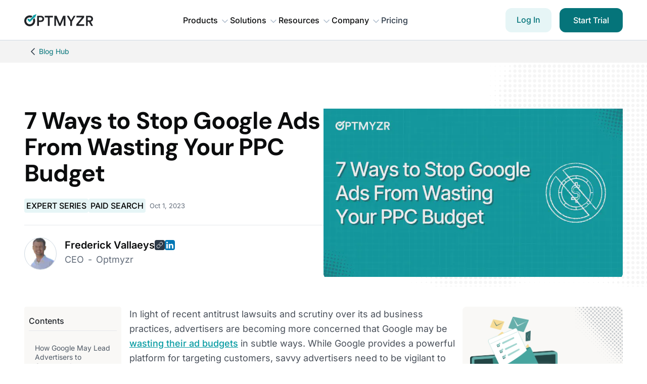

--- FILE ---
content_type: text/html
request_url: https://www.optmyzr.com/blog/prevent-google-ads-wasted-budget/
body_size: 28277
content:
<!doctype html><html style=font-size:16px lang=en class="bg-white antialiased"><head itemscope itemtype=https://www.optmyzr.com/><link rel=dns-prefetch href=//www.googletagmanager.com><link rel=dns-prefetch href=//js.sentry-cdn.com><link rel=dns-prefetch href=//www.clarity.ms><link rel=dns-prefetch href=//js.sentry-cdn.com><link rel=dns-prefetch href=//js.hsforms.net><link rel=preconnect href=https://browser.sentry-cdn.com/><link rel=preconnect href=https://js.hsforms.net><meta charset=utf-8><meta name=viewport content="width=device-width,initial-scale=1"><meta http-equiv=X-UA-Compatible content="IE=edge,chrome=1"><title itemprop=name>7 Ways to Stop Google Ads From Wasting Your PPC Budget</title><meta name=author content="Frederick Vallaeys"><meta name=generator content="Hugo 0.152.2"><meta content="7 Ways to Stop Google Ads From Wasting Your PPC Budget" name=title><meta content="7 Ways to Stop Google Ads From Wasting Your PPC Budget" itemprop=title><meta content="7 Ways to Stop Google Ads From Wasting Your PPC Budget" itemprop=name><meta name=application-name content="7 Ways to Stop Google Ads From Wasting Your PPC Budget"><meta property="og:site_name" content="Optmyzr Google Ads Optimization"><meta property="og:locale" content="en"><meta content="7 Ways to Stop Google Ads From Wasting Your PPC Budget" property="og:title"><meta content="7 Ways to Stop Google Ads From Wasting Your PPC Budget" name=twitter:title><meta name=description content="Google controls its ad auction dynamics and has full access to your account data. Here's how to safeguard against having to spend more budget than needed."><meta itemprop=description content="Google controls its ad auction dynamics and has full access to your account data. Here's how to safeguard against having to spend more budget than needed."><meta property="og:description" content="Google controls its ad auction dynamics and has full access to your account data. Here's how to safeguard against having to spend more budget than needed."><meta name=twitter:description content="Google controls its ad auction dynamics and has full access to your account data. Here's how to safeguard against having to spend more budget than needed."><meta property="og:updated_time" content=2025-11-18T22:58:33+0100><link rel=sitemap type=application/xml title=Sitemap href=https://www.optmyzr.com/sitemap.xml><link rel=canonical href=https://www.optmyzr.com/blog/prevent-google-ads-wasted-budget/ itemprop=url><meta name=url content="https://www.optmyzr.com/blog/prevent-google-ads-wasted-budget"><meta name=twitter:url content="https://www.optmyzr.com/blog/prevent-google-ads-wasted-budget"><meta property="og:url" content="https://www.optmyzr.com/blog/prevent-google-ads-wasted-budget"><meta itemprop=image content="https://www.optmyzr.com/forestry/7-ways-to-stop-google-ads-from-wasting-your-ppc-budget-1.webp"><meta property="og:image" content="https://www.optmyzr.com/forestry/7-ways-to-stop-google-ads-from-wasting-your-ppc-budget-1.webp"><meta name=twitter:image content="https://www.optmyzr.com/forestry/7-ways-to-stop-google-ads-from-wasting-your-ppc-budget-1.webp"><meta name=twitter:image:src content="https://www.optmyzr.com/forestry/7-ways-to-stop-google-ads-from-wasting-your-ppc-budget-1.webp"><meta property="og:type" content="article"><meta property="article:publisher" content="https://www.facebook.com/optmyzr"><meta property="og:article:published_time" content=2023-10-01T06:29:00Z><meta property="article:published_time" content=2023-10-01T06:29:00Z><meta property="og:article:author" content="Frederick vallaeys"><meta property="article:author" content="Frederick vallaeys"><meta name=author content="Frederick vallaeys"><meta name=news_keywords content="Expert series44Paid search"><meta property="article:section" content="Expert series44Paid search"><meta name=twitter:card content="summary_large_image"><meta name=twitter:site content="https://twitter.com/optmyzr"><meta name=twitter:creator content="https://twitter.com/optmyzr"><meta name=imagemode content="force"><meta name=coverage content="Worldwide"><meta name=distribution content="Global"><meta name=HandheldFriendly content="True"><meta name=msapplication-tap-highlight content="no"><meta name=apple-mobile-web-app-title content="Optmyzr Google Ads Optimization"><meta name=mobile-web-app-capable content="yes"><meta name=apple-mobile-web-app-status-bar-style content="black-translucent"><meta name=apple-touch-fullscreen content="yes"><link rel="shortcut icon" href=../../images/favicons/favicon-24.png><link rel=icon type=image/x-icon sizes="24x24 32x32" href=../../images/favicons/favicon-24.png><link rel=apple-touch-icon sizes=256x256 href=../../images/favicons/favicon-256.png><link rel=apple-touch-icon sizes=120x120 href=../../images/favicons/favicon-120.png><link rel=apple-touch-icon sizes=72x72 href=../../images/favicons/favicon-72.png><link rel=apple-touch-icon sizes=48x48 href=../../images/favicons/favicon-48.png><link rel=apple-touch-icon sizes=24x24 href=../../images/favicons/favicon-24.png><link rel=icon href=../../images/favicons/favicon-24.png sizes=24x24><link rel=icon sizes=256x256 href=../../images/favicons/favicon-256.png><link rel=preload href=https://www.optmyzr.com/websitecss/swiper.min.9aa91613d27178e6307d6fcfe414ff673f9694f6fdacd3eabd07b0a6b6d856b5.css as=style onload='this.onload=null,this.rel="stylesheet"'><noscript><link rel=stylesheet href=https://www.optmyzr.com/websitecss/swiper.min.9aa91613d27178e6307d6fcfe414ff673f9694f6fdacd3eabd07b0a6b6d856b5.css></noscript><script>let hubspotLoaded=!1,hubspotReady=!1;const pendingForms=[];window.hbspt={forms:{create:function(e){hubspotReady&&window.hbspt_real?window.hbspt_real.forms.create(e):(pendingForms.push(e),loadHubSpot())}}};function loadHubSpot(){if(hubspotLoaded)return;hubspotLoaded=!0;const e=document.createElement("script");e.charset="utf-8",e.type="text/javascript",e.src="//js.hsforms.net/forms/v2.js",e.async=!0,e.onload=()=>{hubspotReady=!0,window.hbspt_real=window.hbspt,pendingForms.forEach(e=>{window.hbspt_real.forms.create(e)}),window.hbspt=window.hbspt_real},document.head.appendChild(e)}const events=["scroll","click","touchstart","mouseover"],loadOnInteraction=()=>{loadHubSpot(),events.forEach(e=>window.removeEventListener(e,loadOnInteraction))};events.forEach(e=>window.addEventListener(e,loadOnInteraction,{passive:!0})),setTimeout(loadHubSpot,9e3)</script><link rel=stylesheet type=text/css href="/websitecss/styles.min.c89ce6de9ddfb5ffaeb8a8232787637c6bd18476aaac0a4b9dae5ef7c4f55602.css" integrity="sha256-yJzm3p3ftf+uuKgjJ4djfGvRhHaqrApLna5e98T1VgI="><script>partytown={lib:"/partytown/",debug:"logCalls",forward:["clarity"],resolveUrl:function(e){return e.pathname&&e.pathname.startsWith("/")?e:e.hostname==="www.googletagmanager.com"?new URL(e.href):e.hostname==="www.clarity.ms"?new URL(e.href):(e.hostname.includes("youtube.com"),e)}}</script><script src=../../partytown/partytown.js async></script><script>window.sentryOnLoad=function(){window.ENVIRONMENT="production";const e=["development","staging"].includes(window.ENVIRONMENT),t=["optmyzr.com","www.optmyzr.com"],n=t.includes(window.location.hostname);if(!e&&n){const e=`0.1.1`;Sentry.init({sendDefaultPii:!0,release:`optmyzr-marketing@${e}`,integrations:[Sentry.browserTracingIntegration(),Sentry.replayIntegration({replaysSessionSampleRate:.05,replaysOnErrorSampleRate:1})],tracesSampleRate:.6,environment:"production"})}}</script><script src=https://js.sentry-cdn.com/609f057be0a453a6984678d17259d9f7.min.js crossorigin=anonymous async></script><script type=text/javascript>if(window.location.hostname=="www.optmyzr.com"||window.location.hostname=="optmyzr.com"||window.location.hostname.includes("localhost")||window.location.hostname.includes("https://wealthy-rope.cloudvent.net/")){"requestIdleCallback"in window?requestIdleCallback(loadGTM):setTimeout(loadGTM,2e3);function loadGTM(){(function(e,t,n,s,o){e[s]=e[s]||[],e[s].push({"gtm.start":(new Date).getTime(),event:"gtm.js"});var a=t.getElementsByTagName(n)[0],i=t.createElement(n),r=s!="dataLayer"?"&l="+s:"";i.async=!0,i.src="https://www.googletagmanager.com/gtm.js?id="+o+r,a.parentNode.insertBefore(i,a)})(window,document,"script","dataLayer","GTM-TWS9D5")}}</script><script type=text/partytown>
    if (
      window.location.hostname == "www.optmyzr.com" ||
      window.location.hostname == "optmyzr.com"
    ) {
      (function (c, l, a, r, i, t, y) {
        c[a] =
          c[a] ||
          function () {
            (c[a].q = c[a].q || []).push(arguments);
          };
        t = l.createElement(r);
        t.async = 1;
        t.src = "https://www.clarity.ms/tag/" + i;
        y = l.getElementsByTagName(r)[0];
        y.parentNode.insertBefore(t, y);
      })(window, document, "clarity", "script", "rf8ui615bu");
    }
  </script></head><body class="font-body text-base lg:text-xl overflow-y-scroll"><div class="overlay fixed inset-0 bg-gray-400 bg-opacity-50 z-30"></div><header style=z-index:31 class="header fixed top-0 left-0 right-0 lg:h-[80px] transition-all duration-300 bg-white xl:px-[48px]"><div class="absolute hidden lg:block top-0 left-0 w-full h-full bg-white border-b border-solid border-bordergrey -z-10"></div><div id=header class="hidden relative z-60 xl:flex flex-row justify-between items-center h-full w-full mx-auto"><div class="flex flex-row items-center lg:flex-col lg:justify-center xl:!flex-row"><a href=../../ style=width:137px class=h-6><svg width="137" height="24" viewBox="0 0 137 24" fill="none"><g clip-path="url(#clip0)"><path d="M17.1411 10.7129C17.113 10.741 17.1042 10.7831 17.1183 10.8203 17.4022 11.5684 17.5576 12.3798 17.5576 13.2275c0 3.7479-3.0382 6.7862-6.786 6.7862-3.74788.0-6.78613-3.0383-6.78613-6.7862.0-3.74801 3.03825-6.78632 6.78613-6.78632.940900000000001.0 1.8372.19152 2.6518.53772C13.4614 6.99504 13.5054 6.98676 13.5346 6.9576l2.8073-2.80744C16.3876 4.10447 16.3787 4.02811 16.3234 3.99474c-1.6213-.97708-3.521-1.53917-5.5518-1.53917C4.82259 2.45557.0 7.27829.0 13.2275c0 5.9491 4.82259 10.7718 10.7716 10.7718 5.9489.0 10.7715-4.8227 10.7715-10.7718.0-1.9392-.5124-3.75864-1.4091-5.33043C20.1014 7.84013 20.0237 7.83017 19.9774 7.87655L17.1411 10.7129z" fill="#222428"/><path fill-rule="evenodd" clip-rule="evenodd" d="M18.1319 3.47146l-1.4808-.19741C16.5505 3.26064 16.532 3.12046 16.6257 3.08067L23.8607.00808696C23.9419-.0264381 24.024.0556884 23.9912.138845L21.0818 7.53388C21.044 7.62989 20.9055 7.61297 20.8912 7.51059L20.6666 5.9128l-8.5879 8.7355C11.7514 14.9811 11.3077 15.1681 10.8449 15.1681 10.3822 15.1681 9.93846 14.9811 9.61122 14.6483l-2.5377-2.5814C6.39216 11.3739 6.39216 10.2502 7.07352 9.55713 7.75482 8.86413 8.85954 8.86413 9.5409 9.55713l1.304 1.32647 7.287-7.41214z" fill="#069BA2"/><path d="M28.9748 12.446C28.9196 12.446 28.8751 12.4013 28.8751 12.346V6.34014C28.8751 6.28488 28.9196 6.24012 28.9748 6.24012h3.4161c2.1375.0 3.4311 1.21296 3.4311 3.13116C35.822 11.2613 34.5284 12.446 32.3909 12.446H28.9748zm3.9224 2.9902c3.825.0 6.3562-2.567 6.3562-6.09312.0-3.49788-2.5312-6.09308-6.3562-6.09308H25.5997C25.5446 3.25 25.5 3.29478 25.5 3.35v19.8C25.5 23.2052 25.5446 23.25 25.5997 23.25h3.1756C28.8304 23.25 28.8751 23.2052 28.8751 23.15V15.5362C28.8751 15.481 28.9196 15.4362 28.9748 15.4362h3.9224z" fill="#222428"/><path d="M56.6359 6.43758C56.6909 6.43758 56.7355 6.39282 56.7355 6.33762V3.35C56.7355 3.29478 56.6909 3.25 56.6359 3.25H40.4942C40.4391 3.25 40.3945 3.29478 40.3945 3.35V6.33762C40.3945 6.39282 40.4391 6.43758 40.4942 6.43758h6.2695C46.8188 6.43758 46.8634 6.48234 46.8634 6.5376V23.15C46.8634 23.2052 46.908 23.25 46.9632 23.25h3.1756C50.1939 23.25 50.2385 23.2052 50.2385 23.15V6.5376C50.2385 6.48234 50.2831 6.43758 50.3381 6.43758h6.2978z" fill="#222428"/><path d="M81.3422 23.25C81.3974 23.25 81.4418 23.2052 81.4418 23.15V3.35C81.4418 3.29478 81.3974 3.25 81.3422 3.25H76.9238C76.8836 3.25 76.847 3.27418 76.832 3.3113L70.5644 18.2926C70.5302 18.3742 70.415 18.3744 70.3808 18.293L64.0298 3.31088C64.0142 3.27398 63.9782 3.25 63.938 3.25H59.6036C59.5485 3.25 59.5039 3.29478 59.5039 3.35v19.8C59.5039 23.2052 59.5485 23.25 59.6036 23.25h3.0912C62.75 23.25 62.7944 23.2052 62.7944 23.15V9.07656C62.7944 8.96742 62.9438 8.93718 62.9864 9.03774L68.9282 23.1888C68.9438 23.2259 68.9804 23.25 69.0206 23.25H71.813C71.8532 23.25 71.8892 23.226 71.9048 23.189L77.9036 8.97876C77.9456 8.87838 78.095 8.90874 78.095 9.0177V23.15C78.095 23.2052 78.1394 23.25 78.1946 23.25H81.3422z" fill="#222428"/><path d="M91.079 14.7635C91.088 14.7791 91.0934 14.797 91.0934 14.8153V23.15C91.0934 23.2052 91.1384 23.25 91.193 23.25h3.1758C94.424 23.25 94.4684 23.2052 94.4684 23.15V14.8155C94.4684 14.7971 94.4738 14.7791 94.4828 14.7634L101.407 3.40215C101.448 3.33553 101.4 3.25 101.322 3.25H97.7606C97.7252 3.25 97.6922 3.2691 97.6742 3.3001L92.9804 11.477C92.9414 11.5439 92.8454 11.5438 92.807 11.4768L88.1408 3.30033C88.1228 3.2692 88.0898 3.25 88.0544 3.25h-3.759C84.2174 3.25 84.1694 3.3352 84.2102 3.40185L91.079 14.7635z" fill="#222428"/><path d="M118.493 23.25C118.548 23.25 118.592 23.2052 118.592 23.15V20.1342C118.592 20.079 118.548 20.0342 118.493 20.0342H107.469C107.385 20.0342 107.339 19.9357 107.393 19.8704L118.429 6.49356C118.443 6.47562 118.452 6.45306 118.452 6.42978V3.35C118.452 3.29478 118.407 3.25 118.352 3.25H103.448C103.393 3.25 103.348 3.29478 103.348 3.35V6.33762C103.348 6.39282 103.393 6.43758 103.448 6.43758h10.433C113.966 6.43758 114.012 6.53586 113.958 6.60108L103.062 19.8937C103.047 19.9116 103.039 19.934 103.039 19.9572V23.15C103.039 23.2052 103.083 23.25 103.139 23.25h15.354z" fill="#222428"/><path d="M132.17 23.197C132.187 23.2296 132.221 23.25 132.258 23.25H135.855C135.93 23.25 135.979 23.1686 135.942 23.1019L131.586 15.1275C131.554 15.0698 131.586 14.9977 131.65 14.981 134.359 14.2696 136.023 12.1205 136.023 9.31488 136.023 5.92983 133.632 3.25 129.779 3.25h-7.55C122.173 3.25 122.129 3.29478 122.129 3.35v19.8C122.129 23.2052 122.173 23.25 122.229 23.25H125.433C125.487 23.25 125.532 23.2052 125.532 23.15V15.4516C125.532 15.3963 125.577 15.3515 125.632 15.3515h2.315C127.984 15.3515 128.018 15.3719 128.035 15.4046L132.17 23.197zM125.632 12.3614C125.577 12.3614 125.532 12.3166 125.532 12.2614V6.34014C125.532 6.28488 125.577 6.24012 125.632 6.24012H129.16C131.241 6.24012 132.592 7.45308 132.592 9.31488 132.592 11.1484 131.241 12.3614 129.16 12.3614H125.632z" fill="#222428"/></g><defs><clipPath id="clip0"><rect width="136.5" height="24" fill="#fff"/></clipPath></defs></svg></a></div><nav class="flex flex-row flex-nowrap items-center gap-x-8"><div data-nav=products class="nav-link font-medium text-[16px] whitespace-nowrap text-textonteallight1 group h-full transition-all duration-300"><div class="flex items-center space-x-1"><h5 class="capitalize group-hover:text-teal transition-colors duration-300 cursor-pointer">Products</h5><span class=mt-1><svg width="20" height="20" viewBox="0 0 20 20" fill="none" class="transition-all duration-300 transform"><path d="M5 7.5l5 5 5-5" stroke="#B3C0CF" class="transition-all duration-300 group-hover:stroke-teal" stroke-width="1.6" stroke-linecap="round" stroke-linejoin="round"/></svg></span></div></div><div data-nav=solutions class="nav-link font-medium text-[16px] whitespace-nowrap text-textonteallight1 group h-full transition-all duration-300"><div class="flex items-center space-x-1"><h5 class="capitalize group-hover:text-teal transition-colors duration-300 cursor-pointer">Solutions</h5><span class=mt-1><svg width="20" height="20" viewBox="0 0 20 20" fill="none" class="transition-all duration-300 transform"><path d="M5 7.5l5 5 5-5" stroke="#B3C0CF" class="transition-all duration-300 group-hover:stroke-teal" stroke-width="1.6" stroke-linecap="round" stroke-linejoin="round"/></svg></span></div></div><div data-nav=resources class="nav-link font-medium text-[16px] whitespace-nowrap text-textonteallight1 group h-full transition-all duration-300"><div class="flex items-center space-x-1"><h5 class="capitalize group-hover:text-teal transition-colors duration-300 cursor-pointer">Resources</h5><span class=mt-1><svg width="20" height="20" viewBox="0 0 20 20" fill="none" class="transition-all duration-300 transform"><path d="M5 7.5l5 5 5-5" stroke="#B3C0CF" class="transition-all duration-300 group-hover:stroke-teal" stroke-width="1.6" stroke-linecap="round" stroke-linejoin="round"/></svg></span></div></div><div data-nav=company class="nav-link font-medium text-[16px] whitespace-nowrap text-textonteallight1 group h-full transition-all duration-300"><div class="flex items-center space-x-1"><h5 class="capitalize group-hover:text-teal transition-colors duration-300 cursor-pointer">Company</h5><span class=mt-1><svg width="20" height="20" viewBox="0 0 20 20" fill="none" class="transition-all duration-300 transform"><path d="M5 7.5l5 5 5-5" stroke="#B3C0CF" class="transition-all duration-300 group-hover:stroke-teal" stroke-width="1.6" stroke-linecap="round" stroke-linejoin="round"/></svg></span></div></div><div id=pricing-link class="font-medium text-[16px] whitespace-nowrap text-textonteallight1 group h-full transition-all duration-300"><div class="flex items-center"><a style=line-height:2 href=/pricing class="hover:text-teal transition-colors duration-300 capitalize">Pricing</a></div></div></nav><div class="flex flex-row items-center justify-between"><a href=https://tools.optmyzr.com/info/login class="ml-4 text-teal-dark rounded-xl font-medium bg-teal-light leading-[2.9] text-[16px] w-[91px] h-[48px]
text-center whitespace-nowrap capitalize hover:bg-colorPrimaryTealLightHover">Log In</a>
<a href=https://tools.optmyzr.com/info/signup class="ml-4 rounded-xl font-medium bg-teal-dark text-textonteal leading-[2.9] text-[16px]
w-[125px] h-[48px] text-center flex items-center justify-center whitespace-nowrap capitalize hover:bg-colorPrimaryTealNormalHover">Start Trial</a></div></div><div class=popover style=-webkit-font-smoothing:antialiased;-moz-osx-font-smoothing:grayscale><div class="content bg-white shadow-lg pt-0 rounded-b-xl" style=width:100vw><section class="section section-products w-full pt-2" x-data=getProductsData()><template x-for="(section, sectionIndex) in data" :key=sectionIndex><div class="flex flex-col items-start mt-6 pb-6 mx-12 gap-y-5" :class="{
            'border-b border-colorSurfaceLightNormal': sectionIndex !== Object.keys(data)[Object.keys(data).length - 1]
          }"><p x-text=sectionIndex class="font-normal text-desktopSubHeadingsP3 text-colorSurfaceDarkNormalActive leading-desktopLineHeightLarge tracking-normal capitalize"></p><ul class="w-full navlist-primary rounded bg-textonteal flex gap-x-4 overflow-hidden"><template x-for="(item, index) in section" :key=index><li class="w-1/2 rounded-lg rounded-tl-none rounded-bl-none border-solid border-l-2
border-transparent group transition-colors duration-200" :class="{
                      'hover:bg-colorSecondaryYellowLight hover:border-l-colorSecondaryYellowNormal': item.title.toLowerCase().includes('amazon'),
                      'hover:bg-colorSecondaryBlueLight hover:border-l-colorSecondaryBlueNormal': item.title.toLowerCase().includes('social'),
                      'hover:bg-colorSecondaryLimeLight hover:border-l-colorSecondaryLimeNormal': item.title.toLowerCase().includes('partner'),
                      'hover:bg-colorPrimaryTealLight hover:border-l-colorPrimaryTealNormal': !item.title.toLowerCase().includes('amazon') && !item.title.toLowerCase().includes('social') && !item.title.toLowerCase().includes('partner'),
                    }"><a :target=item.target :href=item.link class="flex items-center py-3 px-6"><img :src=item.icon alt class="w-18 h-18 flex-shrink-0 transition-all duration-200"><div class="text-left ml-3 flex-grow"><div class="flex items-center justify-start"><h5 class="capitalize text-[16px] leading-tight font-medium whitespace-normal transition-colors duration-200 group-hover:text-teal" :class="{
                                'text-textonteallight1 group-hover:text-colorSecondaryYellowDark': item.title.toLowerCase().includes('amazon'),
                                'text-textonteallight1 group-hover:text-colorSecondaryBlueDarker': item.title.toLowerCase().includes('social'),
                                'text-textonteallight1 group-hover:text-colorSecondaryLimeDarkHover': item.title.toLowerCase().includes('partner'),
                                'text-textonteallight1 group-hover:text-teal': !item.title.toLowerCase().includes('amazon') && !item.title.toLowerCase().includes('social') && !item.title.toLowerCase().includes('partner')
                                }" x-text=item.title></h5><span x-show=item.new class="badge-green ml-2 uppercase">New</span></div><p class="w-10/10 whitespace-normal text-xs text-menuchevron leading-tight font-normal mt-1" x-text=item.subTitle></p></div></a></li></template></ul></div></template></section><section class="section section-solutions w-full"><div class="relative w-auto transition-all duration-200 ease-in-out flex lg:pt-18 lg:pl-0 lg:pr-10 xl:pl-10 xl:pr-10" x-data="{
        tabs: [
          { label: 'Search', key: 'search' },
          { label: 'Amazon', key: 'amazon' },
          { label: 'Social', key: 'social' }
        ],
        selected: 0,
        menuData: [],
        products: [{
              key: 'search',
              color: 'text-colorPrimaryTealNormal',
              selectedColor: 'bg-colorPrimaryTealLight'
            },{
              key: 'amazon',
              color: 'text-colorSecondaryYellowNormal',
              selectedColor: 'bg-colorSecondaryYellowLight'
            },{
              key: 'social',
              color: 'text-colorSecondaryBlueNormal',
              selectedColor: 'bg-colorSecondaryBlueLight'
            },{
              key: 'agency-partner',
              color: 'text-colorSecondaryLimeDarkHover',
              selectedColor: 'bg-colorSecondaryLimeLight'
            },],
        focusTab(idx) {
          if (idx < 0) idx = this.tabs.length - 1;
          if (idx >= this.tabs.length) idx = 0;
          this.selected = idx;
          this.updateMenuData(true);

          this.$nextTick(() => {
            let ref = this.$refs['tab' + idx];
            if (Array.isArray(ref)) ref = ref[0]; // Handle array case
            if (ref && typeof ref.focus === 'function') {
              ref.focus();
            }
          });
        },
        init() {
          
            this.selected = this.tabs.findIndex(tab => tab.key === 'search');
          
          this.updateMenuData(false);
          this.$nextTick(() => {
            let ref = this.$refs['tab0'];
            if (Array.isArray(ref)) ref = ref[0];
            ref?.focus();
          });
        },
        selectedTabGridClass() {
          // If Amazon or Social tab is selected, use 1 column (grid-flow-row)
          const key = this.tabs[this.selected]?.key;
          return (key === 'amazon' || key === 'social') ? 'grid grid-flow-row' : 'grid grid-cols-2';
        },
        useCasesClass() {
          const key = this.tabs[this.selected]?.key;
          return (key === 'amazon' || key === 'social')
            ? 'flex-1'
            : 'w-[27%] xl:w-[25%]';
        },
        capabilitiesClass() {
          const key = this.tabs[this.selected]?.key;
          return (key === 'amazon' || key === 'social')
            ? 'flex-1'
            : 'lg:w-[60%] xl:w-[50%]';
        },
        rolesClass() {
          const key = this.tabs[this.selected]?.key;
          return (key === 'amazon' || key === 'social')
            ? 'flex-1'
            : 'w-[25%]';
        },
        getHoverClass() {
          const key = this.tabs[this.selected]?.key;
          if (key === 'amazon') {
            return 'hover:bg-colorSecondaryYellowLight hover:border-colorSecondaryYellowNormal';
          }
          if (key === 'social') {
            return 'hover:bg-colorSecondaryBlueLight hover:border-colorSecondaryBlueNormal'; 
          }
          
          return 'hover:bg-colorPrimaryTealLight hover:border-colorPrimaryTealNormal';
        },
        getTitleClass() {
          const key = this.tabs[this.selected]?.key;
          if (key === 'amazon') {
            return 'text-colorSurfaceDarkDarkActive group-hover:text-colorSecondaryYellowDark';
          }
          if (key === 'social') {
            return 'text-colorSurfaceDarkDarkActive group-hover:text-colorSecondaryBlueDark';
          }
          return 'text-colorSurfaceDarkDarkActive group-hover:text-colorPrimaryTealNormalActive';
        },
        updateMenuData(shouldUpdateHeight = false) {
          if (this.tabs[this.selected].key === 'search') {
            this.menuData = getSearchSolutionsData().data;
          } else if (this.tabs[this.selected].key === 'amazon') {
            this.menuData = getAmazonSolutionsData().data;
          } else if (this.tabs[this.selected].key === 'social') {
            this.menuData = getSocialSolutionsData().data;
          }
          this.$nextTick(() => {
            if (window.showSection && typeof window.showSection === 'function' && shouldUpdateHeight){
              window.showSection('solutions');
            }
          })
        },
      }" x-init=init()><div class="flex-1 overflow-auto absolute left-0 top-0 right-0 mx-auto w-fit" style=-webkit-font-smoothing:antialiased;-moz-osx-font-smoothing:grayscale><div class="flex justify-between mt-7 mx-5 border border-colorSurfaceLightWhiteActive rounded-full overflow-hidden py-1 gap-x-2 max-w-[415px]" role=tablist aria-label="Solutions Toggle"><template x-for="(tab, idx) in tabs" :key=tab.key><button type=button class="flex-1 py-1 rounded-full mx-1 focus:outline-none transition-colors duration-200 font-medium text-desktopSubHeadingsP4 leading-desktopLineHeightSmall w-[135px]" :class="selected === idx 
              ? products[idx].selectedColor + `${tabs[selected].key === 'amazon' ? ' text-colorSurfaceDarkDark ' :' text-colorSurfaceLightWhite '}` + products[idx].color.replace('text-', 'bg-') 
              : 'bg-white text-colorSurfaceDarkNormalHover '" role=tab :aria-selected="selected === idx" :tabindex="selected === idx ? 0 : -1" :x-ref="'tab' + idx" @click=focusTab(idx) @keydown.arrow-right.prevent="focusTab(idx + 1)" @keydown.arrow-left.prevent="focusTab(idx - 1)" x-text=tab.label></button></template></div></div><ul :class="'rounded-l bg-textonteal py-3 px-[20px] xl:pl-0 overflow-hidden space-y-[5px] ' + useCasesClass()"><div class="text-colorSurfaceDarkNormalActive mt-3 mb-4 text-desktopSubHeadingsP3 leading-4">Use Cases</div><template x-for="(item, index) in menuData['usecases']" :key=index><li class="rounded-lg rounded-tl-none rounded-bl-none border-solid border-l-2 border-transparent group" :class=getHoverClass()><a :target=item.target :href=item.link class="flex h-[84px] items-center p-[10px] px-1"><div class="flex items-start w-full"><img :src=item.icon alt class="w-6 h-6 flex-shrink-0 grayscale transition-all duration-200"><div class="text-left ml-3 flex-grow"><div class="flex items-center justify-start"><h5 class="capitalize text-[16px] leading-tight font-medium whitespace-normal transition-colors duration-200" :class=getTitleClass() x-text=item.title></h5><span x-show=item.new class="badge-green ml-2 uppercase">New</span></div><p class="w-[80%] whitespace-normal text-xs text-menuchevron leading-tight font-normal mt-1 md:min-h-8" x-text=item.subTitle></p></div></div></a></li></template></ul><ul :class="'bg-textonteal relative py-3 px-[20px] overflow-hidden ' + capabilitiesClass()"><div class="absolute left-0 top-[4%] bottom-[4%] w-[1px] bg-bordergrey"></div><div class="text-colorSurfaceDarkNormalActive mt-3 mb-4 text-desktopSubHeadingsP3 leading-4">Capabilities</div><div :class=selectedTabGridClass() class="gap-y-[6px] gap-[20px]"><template x-for="(item, index) in menuData['capabilities']" :key=index><li class="lg:max-w-[95%] xl:max-w-[100%] rounded-lg rounded-tl-none rounded-bl-none border-solid border-l-2 border-transparent group" :class=getHoverClass()><a :target=item.target :href=item.link class="flex items-center py-2.5 px-1 h-[84px]"><div class="flex items-start w-full"><img :src=item.icon alt :class="item.icon.includes('slack-logo.svg') ? 'w-6 h-6 flex-shrink-0' : 'w-6 h-6 flex-shrink-0 grayscale transition-all duration-200 '" src=../../images/icons/slack-logo.svg><div class="text-left ml-3 flex-grow"><div class="flex items-center justify-start"><h5 class="capitalize text-[16px] leading-tight font-medium whitespace-normal transition-colors duration-200" :class=getTitleClass() x-text=item.title></h5><span x-show=item.new class="badge-green text-xs ml-2 uppercase">New</span></div><p class="w-10/10 whitespace-normal text-xs text-menuchevron leading-tight font-normal mt-1 md:min-h-8" x-text=item.subTitle></p></div></div></a></li></template></div></ul><ul :class="'py-3 pl-6 relative overflow-hidden space-y-[8px] ' + rolesClass()"><div class="absolute left-0 top-[4%] bottom-[4%] w-[1px] bg-bordergrey"></div><div class="text-colorSurfaceDarkNormalActive mt-3 !mb-4 text-desktopSubHeadingsP3 leading-4">Roles</div><template x-for="(item, index) in menuData['roles']" :key=index><li class="rounded-lg rounded-tl-none rounded-bl-none border-solid border-l-2 border-transparent group" :class=getHoverClass()><a :target=item.target :href=item.link class="flex items-center py-3 px-1 h-[84px]"><div class="flex items-start w-full"><img :src=item.icon alt class="w-6 h-6 flex-shrink-0 grayscale transition-all duration-200"><div class="text-left ml-3 flex-grow"><div class="flex items-center justify-start"><h5 class="capitalize text-[16px] leading-tight font-medium whitespace-normal transition-colors duration-200" :class=getTitleClass() x-text=item.title></h5><span x-show=item.new class="badge-green ml-2 uppercase">New</span></div><p class="whitespace-normal text-xs text-menuchevron leading-tight font-normal mt-1 md:min-h-8" x-text=item.subTitle></p></div></div></a></li></template></ul></div></section><section class="section section-resources w-full"><div class="transition-all duration-200 ease-in-out w-full" x-data=getResourceData()><ul class="rounded flex flex-wrap w-auto bg-textonteal lg:pb-10 lg:pt-5 xl:!pt-[22px] xl:!pb-3 px-10 relative gap-x-[20px]"><template x-for="(item, index) in data" :key=index><li class="w-[23%] last:three:w-1/3 rounded-lg rounded-tl-none
rounded-bl-none border-solid border-l-2 border-transparent hover:bg-colorSurfaceLightLight hover:border-teal group"><a :target=item.target :href=item.link class="flex lg:h-auto xl:h-[84px] items-center p-[10px] px-1 border-bordergreypx-1"><div class="flex items-start w-full"><img class="w-6 h-6 grayscale transition-all duration-200 group-hover:grayscale-0" :src=item.icon alt><div class="text-left ml-3"><h5 class="capitalize text-[16px] text-textonteallight1 leading-normal font-medium transition-colors duration-200 group-hover:text-teal" x-text=item.title></h5><p class="w-full whitespace-normal text-xs text-menuchevron leading-tight mt-1 font-normal md:min-h-8" x-text=item.subTitle></p></div></div></a></li></template></ul></div></section><section class="section section-company w-full"><div class="transition-all duration-200 ease-in-out w-11/12" x-data=getCompanyData()><div class="rounded bg-textonteal py-3 px-10 pt-[21px] relative"><div class="flex flex-wrap"><template x-for="(item, index) in data.slice(0, 3)" :key=index><div class="w-1/3 rounded-lg rounded-tl-none rounded-bl-none border-solid border-l-2 border-transparent hover:bg-colorSurfaceLightLight hover:border-teal group"><a :target=item.target :href=item.link class="flex items-center lg:h-auto xl:h-[84px] py-6 px-1"><div class="flex items-start w-full"><img class="w-6 h-6 grayscale transition-all duration-200 group-hover:grayscale-0" :src=item.icon alt><div class="text-left ml-3"><h5 class="capitalize text-[16px] text-textonteallight1 leading-normal font-medium transition-colors duration-200 group-hover:text-teal" x-text=item.title></h5><p class="w-full whitespace-normal text-xs text-menuchevron leading-tight mt-1 font-normal" x-text=item.subTitle></p></div></div></a></div></template></div><div class="flex flex-wrap"><template x-for="(item, index) in data.slice(3, 5)" :key="index + 3"><div class="w-1/3 max-w-[50%] rounded-lg rounded-tl-none rounded-bl-none border-solid border-l-2 border-transparent hover:bg-colorSurfaceLightLight hover:border-teal group"><a :target=item.target :href=item.link class="flex items-center lg:h-auto xl:h-[84px] py-6 px-1"><div class="flex items-start w-full"><img class="w-6 h-6 grayscale transition-all duration-200 group-hover:grayscale-0" :src=item.icon alt><div class="text-left ml-3"><h5 class="capitalize text-[16px] text-textonteallight1 leading-normal font-medium transition-colors duration-200 group-hover:text-teal" x-text=item.title></h5><p class="w-full whitespace-normal text-xs text-menuchevron leading-tight mt-1 font-normal" x-text=item.subTitle></p></div></div></a></div></template></div></div></div></section></div><div class=background></div></div><div id=mobile-header class="block xl:hidden relative bg-textonteal" x-data=getMobileMenuData()><div class="flex relative justify-between items-center py-6 px-lr"><div class="flex items-center"><a href=../../ class=h-6><svg width="137" height="24" viewBox="0 0 137 24" fill="none"><g clip-path="url(#clip0)"><path d="M17.1411 10.7129C17.113 10.741 17.1042 10.7831 17.1183 10.8203 17.4022 11.5684 17.5576 12.3798 17.5576 13.2275c0 3.7479-3.0382 6.7862-6.786 6.7862-3.74788.0-6.78613-3.0383-6.78613-6.7862.0-3.74801 3.03825-6.78632 6.78613-6.78632.940900000000001.0 1.8372.19152 2.6518.53772C13.4614 6.99504 13.5054 6.98676 13.5346 6.9576l2.8073-2.80744C16.3876 4.10447 16.3787 4.02811 16.3234 3.99474c-1.6213-.97708-3.521-1.53917-5.5518-1.53917C4.82259 2.45557.0 7.27829.0 13.2275c0 5.9491 4.82259 10.7718 10.7716 10.7718 5.9489.0 10.7715-4.8227 10.7715-10.7718.0-1.9392-.5124-3.75864-1.4091-5.33043C20.1014 7.84013 20.0237 7.83017 19.9774 7.87655L17.1411 10.7129z" fill="#222428"/><path fill-rule="evenodd" clip-rule="evenodd" d="M18.1319 3.47146l-1.4808-.19741C16.5505 3.26064 16.532 3.12046 16.6257 3.08067L23.8607.00808696C23.9419-.0264381 24.024.0556884 23.9912.138845L21.0818 7.53388C21.044 7.62989 20.9055 7.61297 20.8912 7.51059L20.6666 5.9128l-8.5879 8.7355C11.7514 14.9811 11.3077 15.1681 10.8449 15.1681 10.3822 15.1681 9.93846 14.9811 9.61122 14.6483l-2.5377-2.5814C6.39216 11.3739 6.39216 10.2502 7.07352 9.55713 7.75482 8.86413 8.85954 8.86413 9.5409 9.55713l1.304 1.32647 7.287-7.41214z" fill="#069BA2"/><path d="M28.9748 12.446C28.9196 12.446 28.8751 12.4013 28.8751 12.346V6.34014C28.8751 6.28488 28.9196 6.24012 28.9748 6.24012h3.4161c2.1375.0 3.4311 1.21296 3.4311 3.13116C35.822 11.2613 34.5284 12.446 32.3909 12.446H28.9748zm3.9224 2.9902c3.825.0 6.3562-2.567 6.3562-6.09312.0-3.49788-2.5312-6.09308-6.3562-6.09308H25.5997C25.5446 3.25 25.5 3.29478 25.5 3.35v19.8C25.5 23.2052 25.5446 23.25 25.5997 23.25h3.1756C28.8304 23.25 28.8751 23.2052 28.8751 23.15V15.5362C28.8751 15.481 28.9196 15.4362 28.9748 15.4362h3.9224z" fill="#222428"/><path d="M56.6359 6.43758C56.6909 6.43758 56.7355 6.39282 56.7355 6.33762V3.35C56.7355 3.29478 56.6909 3.25 56.6359 3.25H40.4942C40.4391 3.25 40.3945 3.29478 40.3945 3.35V6.33762C40.3945 6.39282 40.4391 6.43758 40.4942 6.43758h6.2695C46.8188 6.43758 46.8634 6.48234 46.8634 6.5376V23.15C46.8634 23.2052 46.908 23.25 46.9632 23.25h3.1756C50.1939 23.25 50.2385 23.2052 50.2385 23.15V6.5376C50.2385 6.48234 50.2831 6.43758 50.3381 6.43758h6.2978z" fill="#222428"/><path d="M81.3422 23.25C81.3974 23.25 81.4418 23.2052 81.4418 23.15V3.35C81.4418 3.29478 81.3974 3.25 81.3422 3.25H76.9238C76.8836 3.25 76.847 3.27418 76.832 3.3113L70.5644 18.2926C70.5302 18.3742 70.415 18.3744 70.3808 18.293L64.0298 3.31088C64.0142 3.27398 63.9782 3.25 63.938 3.25H59.6036C59.5485 3.25 59.5039 3.29478 59.5039 3.35v19.8C59.5039 23.2052 59.5485 23.25 59.6036 23.25h3.0912C62.75 23.25 62.7944 23.2052 62.7944 23.15V9.07656C62.7944 8.96742 62.9438 8.93718 62.9864 9.03774L68.9282 23.1888C68.9438 23.2259 68.9804 23.25 69.0206 23.25H71.813C71.8532 23.25 71.8892 23.226 71.9048 23.189L77.9036 8.97876C77.9456 8.87838 78.095 8.90874 78.095 9.0177V23.15C78.095 23.2052 78.1394 23.25 78.1946 23.25H81.3422z" fill="#222428"/><path d="M91.079 14.7635C91.088 14.7791 91.0934 14.797 91.0934 14.8153V23.15C91.0934 23.2052 91.1384 23.25 91.193 23.25h3.1758C94.424 23.25 94.4684 23.2052 94.4684 23.15V14.8155C94.4684 14.7971 94.4738 14.7791 94.4828 14.7634L101.407 3.40215C101.448 3.33553 101.4 3.25 101.322 3.25H97.7606C97.7252 3.25 97.6922 3.2691 97.6742 3.3001L92.9804 11.477C92.9414 11.5439 92.8454 11.5438 92.807 11.4768L88.1408 3.30033C88.1228 3.2692 88.0898 3.25 88.0544 3.25h-3.759C84.2174 3.25 84.1694 3.3352 84.2102 3.40185L91.079 14.7635z" fill="#222428"/><path d="M118.493 23.25C118.548 23.25 118.592 23.2052 118.592 23.15V20.1342C118.592 20.079 118.548 20.0342 118.493 20.0342H107.469C107.385 20.0342 107.339 19.9357 107.393 19.8704L118.429 6.49356C118.443 6.47562 118.452 6.45306 118.452 6.42978V3.35C118.452 3.29478 118.407 3.25 118.352 3.25H103.448C103.393 3.25 103.348 3.29478 103.348 3.35V6.33762C103.348 6.39282 103.393 6.43758 103.448 6.43758h10.433C113.966 6.43758 114.012 6.53586 113.958 6.60108L103.062 19.8937C103.047 19.9116 103.039 19.934 103.039 19.9572V23.15C103.039 23.2052 103.083 23.25 103.139 23.25h15.354z" fill="#222428"/><path d="M132.17 23.197C132.187 23.2296 132.221 23.25 132.258 23.25H135.855C135.93 23.25 135.979 23.1686 135.942 23.1019L131.586 15.1275C131.554 15.0698 131.586 14.9977 131.65 14.981 134.359 14.2696 136.023 12.1205 136.023 9.31488 136.023 5.92983 133.632 3.25 129.779 3.25h-7.55C122.173 3.25 122.129 3.29478 122.129 3.35v19.8C122.129 23.2052 122.173 23.25 122.229 23.25H125.433C125.487 23.25 125.532 23.2052 125.532 23.15V15.4516C125.532 15.3963 125.577 15.3515 125.632 15.3515h2.315C127.984 15.3515 128.018 15.3719 128.035 15.4046L132.17 23.197zM125.632 12.3614C125.577 12.3614 125.532 12.3166 125.532 12.2614V6.34014C125.532 6.28488 125.577 6.24012 125.632 6.24012H129.16C131.241 6.24012 132.592 7.45308 132.592 9.31488 132.592 11.1484 131.241 12.3614 129.16 12.3614H125.632z" fill="#222428"/></g><defs><clipPath id="clip0"><rect width="136.5" height="24" fill="#fff"/></clipPath></defs></svg></a></div><div id=menu-icon class=cursor-pointer @click=handleMenuClick><img x-show=showMenuIcon src=../../images/icons/hamburger.svg alt>
<template x-if=!showMenuIcon><img @click="currentLevel = 1" src=../../images/icons/close.svg alt></template></div></div><template x-if=!showMenuIcon><div style="height:calc(100vh - 72px)" x-show=!showMenuIcon class="absolute w-screen z-30 bg-white"><div class="flex flex-col justify-between h-full overflow-hidden"><template x-if="currentLevel === 1"><ul class="flex-1 py-3 lg:px-8"><li @click="selectedMenu = 'products'; currentLevel = 2" class="p-6 flex justify-between items-center text-textonteallight1 border-solid border-l-2 border-transparent hover:bg-teallight1 hover:border-teal capitalize"><h5 class="text-base font-medium leading-tight">Products</h5><svg width="20" height="20" viewBox="0 0 20 20" fill="none" class="stroke-current transform -rotate-90 text-textonteallight1"><path d="M5 7.5l5 5 5-5" stroke-width="1.6" stroke-linecap="round" stroke-linejoin="round"/></svg></li><li @click="selectedMenu = 'solutions'; currentLevel = 2" class="p-6 flex justify-between items-center text-textonteallight1 border-solid border-l-2 border-transparent hover:bg-teallight1 hover:border-teal capitalize"><h5 class="text-base font-medium leading-tight">Solutions</h5><svg width="20" height="20" viewBox="0 0 20 20" fill="none" class="stroke-current transform -rotate-90 text-textonteallight1"><path d="M5 7.5l5 5 5-5" stroke-width="1.6" stroke-linecap="round" stroke-linejoin="round"/></svg></li><li @click="selectedMenu = 'resources'; currentLevel = 2" class="p-6 flex justify-between items-center text-textonteallight1 border-solid border-l-2 border-transparent hover:bg-teallight1 hover:border-teal capitalize"><h5 class="text-base font-medium leading-tight">Resources</h5><svg width="20" height="20" viewBox="0 0 20 20" fill="none" class="stroke-current transform -rotate-90 text-textonteallight1"><path d="M5 7.5l5 5 5-5" stroke-width="1.6" stroke-linecap="round" stroke-linejoin="round"/></svg></li><li @click="selectedMenu = 'company'; currentLevel = 2" class="p-6 flex justify-between items-center text-textonteallight1 border-solid border-l-2 border-transparent hover:bg-teallight1 hover:border-teal capitalize"><h5 class="text-base font-medium leading-tight">Company</h5><svg width="20" height="20" viewBox="0 0 20 20" fill="none" class="stroke-current transform -rotate-90 text-textonteallight1"><path d="M5 7.5l5 5 5-5" stroke-width="1.6" stroke-linecap="round" stroke-linejoin="round"/></svg></li><li class="p-6 flex justify-between items-center text-textonteallight1 border-solid border-l-2 border-transparent hover:bg-teallight1 hover:border-teal capitalize"><a href=/pricing class="text-base font-medium leading-tight w-full">Pricing</a></li></ul></template><template x-if="currentLevel=== 2 && selectedMenu === 'solutions'"><div x-data="{
              tabs: [
                { label: 'Search', key: 'search' },
                { label: 'Amazon', key: 'amazon' },
                { label: 'Social', key: 'social' }
              ],
              selected: 0,
              menuData: [],
              products: [{
                    key: 'search',
                    color: 'text-colorPrimaryTealNormal',
                    selectedColor: 'bg-colorPrimaryTealLight'
                  },{
                    key: 'amazon',
                    color: 'text-colorSecondaryYellowNormal',
                    selectedColor: 'bg-colorSecondaryYellowLight'
                  },{
                    key: 'social',
                    color: 'text-colorSecondaryBlueNormal',
                    selectedColor: 'bg-colorSecondaryBlueLight'
                  },{
                    key: 'agency-partner',
                    color: 'text-colorSecondaryLimeDarkHover',
                    selectedColor: 'bg-colorSecondaryLimeLight'
                  }],
              focusTab(idx) {
                if (idx < 0) idx = this.tabs.length - 1;
                if (idx >= this.tabs.length) idx = 0;
                this.selected = idx;
                this.updateMenuData();

                this.$nextTick(() => {
                  let ref = this.$refs['tab' + idx];
                  if (Array.isArray(ref)) ref = ref[0]; // Handle array case
                  if (ref && typeof ref.focus === 'function') {
                    ref.focus();
                  }
                });
              },
              init() {
                
                  this.selected = this.tabs.findIndex(tab => tab.key === 'search');
                
                this.updateMenuData();
                this.$nextTick(() => {
                  let ref = this.$refs['tab0'];
                  if (Array.isArray(ref)) ref = ref[0];
                  ref?.focus();
                });
              },
              updateMenuData() {
                if (this.tabs[this.selected].key === 'search') {
                  this.menuData = getSearchSolutionsData().mobileMenuData;
                } else if (this.tabs[this.selected].key === 'amazon') {
                  this.menuData = getAmazonSolutionsData().mobileMenuData;
                } else if (this.tabs[this.selected].key === 'social') {
                  this.menuData = getSocialSolutionsData().mobileMenuData;
                }
              },
            }" x-init=init() class="flex-1 overflow-auto"><div class="px-6 pt-6 flex items-center text-textonteallight1 cursor-pointer" @click="currentLevel = 1"><svg width="20" height="20" viewBox="0 0 20 20" fill="none" style="transform:rotateZ(90deg)" class="stroke-current text-textonteallight1"><path d="M5 7.5l5 5 5-5" stroke-width="1.6" stroke-linecap="round" stroke-linejoin="round"/></svg><p x-text=selectedMenu class="capitalize text-base leading-tight font-medium ml-4"></p></div><div class="flex justify-between mt-7 mx-5 border border-colorSurfaceLightWhiteActive rounded-full overflow-hidden py-1 gap-x-2" role=tablist aria-label="Solutions Toggle"><template x-for="(tab, idx) in tabs" :key=tab.key><button type=button class="flex-1 py-1 rounded-full mx-1 focus:outline-none transition-colors duration-200 font-medium text-desktopSubHeadingsP5 leading-desktopLineHeightSmall" :class="selected === idx 
                      ? products[idx].selectedColor + ' text-white ' + products[idx].color.replace('text-', 'bg-') 
                      : 'bg-white text-colorSurfaceDarkNormalHover '" role=tab :aria-selected="selected === idx" :tabindex="selected === idx ? 0 : -1" :x-ref="'tab' + idx" @click=focusTab(idx) @keydown.arrow-right.prevent="focusTab(idx + 1)" @keydown.arrow-left.prevent="focusTab(idx - 1)" x-text=tab.label></button></template></div><ul><template x-for="(menu, i) in menuData" :key=i><li class="px-6 py-2 text-left"><h6 class="tracking-wide text-sm font-bold" x-text=menu.title :class="{'mt-4' : i === 0}"></h6><ul><template x-for="(item, j) in menu.innerMenu" :key=j><li class="py-4 flex gap-4"><img class="w-6 h-6 transition-all duration-200" :src=item.icon alt>
<a :target=menu.target :href=item.link><h5 class="text-base text-textonteallight1 font-medium leading-tight capitalize" x-text=item.title></h5><p class="text-menuchevron text-xs leading-tight font-normal mt-2" x-text=item.subTitle></p></a></li></template></ul></li></template></ul></div></template><template x-if="currentLevel === 2 && selectedMenu !== 'solutions'"><div class="flex-1 overflow-auto"><div class="px-6 pt-6 flex items-center text-textonteallight1 cursor-pointer" @click="currentLevel = 1"><svg width="20" height="20" viewBox="0 0 20 20" fill="none" style="transform:rotateZ(90deg)" class="stroke-current text-textonteallight1"><path d="M5 7.5l5 5 5-5" stroke-width="1.6" stroke-linecap="round" stroke-linejoin="round"/></svg><p x-text=selectedMenu class="capitalize text-base leading-tight font-medium ml-4"></p></div><ul class=py-3><template x-if=!Array.isArray(innerMenu[selectedMenu][0].innerMenu)><template x-for="(menu, _index) in innerMenu[selectedMenu]" :key=_index><li class="flex gap-4 px-6 py-4 text-left hover:bg-teallight1 hover:border-teal"><img class="w-6 h-6 transition-all duration-200" :src=menu.icon alt>
<a :target=menu.target :href=menu.link><div class="flex items-center justify-start"><h5 class="text-base text-textonteallight1 font-medium leading-tight capitalize" x-text=menu.title></h5><span x-show=menu.new class="badge-green ml-1 uppercase">New</span></div><p class="text-menuchevron text-xs leading-tight font-normal" x-text=menu.subTitle></p></a></li></template></template><template x-if="innerMenu[selectedMenu][0].innerMenu && Array.isArray(innerMenu[selectedMenu][0].innerMenu)"><template x-for="(menu, i) in innerMenu[selectedMenu]" :key=i><li class="px-6 py-2 text-left"><h6 class="tracking-wide text-sm font-bold" x-text=menu.title :class="{'mt-4' : i === 0}"></h6><ul><template x-for="(item, j) in menu.innerMenu" :key=j><li class="py-4 flex gap-4"><img class="w-6 h-6 transition-all duration-200" :src=item.icon alt>
<a :target=menu.target :href=item.link><h5 class="text-base text-textonteallight1 font-medium leading-tight capitalize" x-text=item.title></h5><p class="text-menuchevron text-xs leading-tight font-normal mt-2" x-text=item.subTitle></p></a></li></template></ul></li></template></template></ul></div></template><div class="mb-0 bg-teal-light py-6 text-center w-full z-50 flex-shrink-0"><p class="text-textonteallight1 text-[16px] font-medium leading-tight">Claim your 14-day free trial now</p><div class=my-6><a href=https://tools.optmyzr.com/info/signup class="flex mx-auto rounded-lg font-medium text-[14px] w-[115px] h-[41px]
bg-teal-dark text-textonteal whitespace-nowrap capitalize hover:bg-colorPrimaryTealNormalHover
items-center justify-center">Start Trial</a></div><div><p class="text-[13px] text-menuchevron leading-snug">Already a member? <a href=https://tools.optmyzr.com/info/login target=_blank rel=noopener class="text-teal text-[13px] font-bold underline">Login here</a></p></div></div></div></div></template></div></header><script>function getAmazonSolutionsData(){let e="/images/icons",t={usecases:[{title:"Monitor",icon:`${e}/mega-menu/monitor-icon.svg`,subTitle:"Keep one eye on performance, always",new:!1,target:"_self",link:"/solutions/amazon-ppc-monitoring-alerts/"},{title:"Optimize",icon:`${e}/mega-menu/optimize-icon.svg`,subTitle:"Maximize campaign reach and ROI",new:!1,target:"_self",link:"/solutions/amazon-ppc-optimization-tool/"},{title:"Automate",icon:`${e}/mega-menu/automate.svg`,subTitle:"Build safeguards, save time, and stay in control",new:!1,target:"_self",link:"/solutions/amazon-ppc-automation-tool/"},{title:"Report",icon:`${e}/mega-menu/report-icon.svg`,subTitle:"Showcase the value of your campaigns",new:!1,target:"_self",link:"/solutions/amazon-ppc-reporting-tool/"},{title:"Analyze",icon:`${e}/mega-menu/analyze-icon.svg`,subTitle:"Make better decisions with every campaign",new:!1,target:"_self",link:"/solutions/amazon-ppc-analysis-tool/"}],capabilities:[{title:"PPC Audits",icon:`${e}/mega-menu/audits-insights-icon.svg`,subTitle:"Surface hidden Amazon PPC problems in seconds",new:!1,target:"_self",link:"/solutions/amazon-ppc-audit-tool/"},{title:"Bid & Budget Management",icon:`${e}/mega-menu/budget-optimization-icon.svg`,subTitle:"AI-powered forecasts and rule-based bidding",new:!1,target:"_self",link:"/solutions/amazon-ads-budget-bid-management/"},{title:"Rule Engine",icon:`${e}/mega-menu/rule-engine-icon.svg`,subTitle:"Automate repetitive tasks based on rules you define",new:!1,target:"_self",link:"/solutions/amazon-ppc-rule-engine-automation/"}],roles:[{title:"Agencies",icon:`${e}/mega-menu/agency-icon.svg`,subTitle:"Scale efficiently across any number of accounts",new:!1,target:"_self",link:"/solutions/amazon-ppc-tools-for-agencies/"},{title:"Marketing Teams",icon:`${e}/mega-menu/marketing-teams-icon.svg`,subTitle:"Uncover insights and deliver growth for your brands",new:!1,target:"_self",link:"/solutions/amazon-ppc-for-marketing-teams/"},{title:"Freelancers",icon:`${e}/mega-menu/freelancers.svg`,subTitle:"One platform to independently manage heavy workload",new:!1,target:"_self",link:"/solutions/amazon-ppc-for-freelancers/"},{title:"Enterprises",icon:`${e}/mega-menu/enterprises.svg`,subTitle:"Access to custom integrations, beta tools, and premium support",new:!1,target:"_self",link:"/solutions/amazon-ppc-for-enterprise-teams/"}]},n=[{title:"Use Cases",innerMenu:t.usecases},{title:"Capabilities",innerMenu:t.capabilities},{title:"Roles",innerMenu:t.roles}];return{data:t,mobileMenuData:n}}</script><script>function getSocialSolutionsData(){let e="/images/icons",t={usecases:[{title:"Monitor",icon:`${e}/mega-menu/monitor-icon.svg`,subTitle:"Keep one eye on performance, always",new:!1,target:"_self",link:"/solutions/monitor-social-ads/"},{title:"Optimize",icon:`${e}/mega-menu/optimize-icon.svg`,subTitle:"Maximize campaign reach and ROI",new:!1,target:"_self",link:"/solutions/optimize-social-ads/"},{title:"Automate",icon:`${e}/mega-menu/automate.svg`,subTitle:"Build safeguards, save time, and stay in control",new:!1,target:"_self",link:"/solutions/social-ads-automation/"},{title:"Report",icon:`${e}/mega-menu/report-icon.svg`,subTitle:"Showcase the value of your campaigns",new:!1,target:"_self",link:"/solutions/social-ads-reporting/"},{title:"Analyze",icon:`${e}/mega-menu/analyze-icon.svg`,subTitle:"Make better decisions with every campaign",new:!1,target:"_self",link:"/solutions/analyze-social-ads/"}],capabilities:[{title:"Audience Management",icon:`${e}/mega-menu/audience-management.svg`,subTitle:"Manage and optimize your audience effectively",new:!1,target:"_self",link:"/solutions/social-ads-audience-management/"},{title:"Budget Management",icon:`${e}/mega-menu/budget-optimization-icon.svg`,subTitle:"Optimize your budget for maximum ROI",new:!1,target:"_self",link:"/solutions/social-ads-budget-management/"},{title:"Campaign Launcher",icon:`${e}/mega-menu/campaign-launcher.svg`,subTitle:"Launch campaigns across multiple platforms",new:!1,target:"_self",link:"/solutions/launch-social-ad-campaigns/"},{title:"Cross-Platform Tools",icon:`${e}/mega-menu/crossp.svg`,subTitle:"Budget optimization, reports, and dashboards across platforms",new:!1,target:"_self",link:"/solutions/cross-platform-social-ads/"},{title:"Rule Engine",icon:`${e}/mega-menu/rule-engine-icon.svg`,subTitle:"Automate repetitive tasks based on rules you define",new:!1,target:"_self",link:"/solutions/social-ads-rule-engine/"}],roles:[{title:"Agencies",icon:`${e}/mega-menu/agency-icon.svg`,subTitle:"Scale efficiently across any number of accounts",new:!1,target:"_self",link:"/solutions/social-ads-tools-for-agencies/"},{title:"Marketing Teams",icon:`${e}/mega-menu/in-house-teams.svg`,subTitle:"Uncover insights and deliver growth for your brands",new:!1,target:"_self",link:"/solutions/in-house-social-ads-tools/"},{title:"Freelancers",icon:`${e}/mega-menu/freelancers.svg`,subTitle:"One platform to independently manage heavy workload",new:!1,target:"_self",link:"/solutions/social-ads-tools-for-freelancers/"}]},n=[{title:"Use Cases",innerMenu:t.usecases},{title:"Capabilities",innerMenu:t.capabilities},{title:"Roles",innerMenu:t.roles}];return{data:t,mobileMenuData:n}}</script><script>function getSearchSolutionsData(){let e="/images/icons",t={usecases:[{title:"Monitor",icon:`${e}/mega-menu/monitor-icon.svg`,subTitle:"Keep one eye on performance, always",new:!1,target:"_self",link:"/solutions/monitoring"},{title:"Optimize",icon:`${e}/mega-menu/optimize-icon.svg`,subTitle:"Maximize campaign reach and ROI",new:!1,target:"_self",link:"/solutions/optimizations"},{title:"Automate",icon:`${e}/mega-menu/automate.svg`,subTitle:"Build safeguards, save time, and stay in control",new:!1,target:"_self",link:"/solutions/automation"},{title:"Report",icon:`${e}/mega-menu/report-icon.svg`,subTitle:"Showcase the value of your campaigns",new:!1,target:"_self",link:"/solutions/reporting"},{title:"Analyze",icon:`${e}/mega-menu/analyze-icon.svg`,subTitle:"Make better decisions with every campaign",new:!1,target:"_self",link:"/solutions/data-insights/"}],capabilities:[{title:"Paid Search Optimization",icon:`${e}/mega-menu/paid-search-optimization-icon.svg`,subTitle:"Manage and optimize all aspects of PPC campaigns",new:!1,target:"_self",link:"/solutions/paid-search-optimization/"},{title:"Competitive Intel & Insights",icon:`${e}/mega-menu/competitor-insights-icon.svg`,subTitle:"Know where your account stands amongst the competition",new:!1,target:"_self",link:"/solutions/ppc-competitor-insights/"},{title:"PPC Workflows",icon:`${e}/mega-menu/ppc-workflows-icon.svg`,subTitle:"Run a more efficient paid media setup",new:!1,target:"_self",link:"/solutions/integrations"},{title:"Cross-Platform Tools",icon:`${e}/mega-menu/crossp.svg`,subTitle:"Budget optimization, reports, and dashboards across platforms",new:!1,target:"_self",link:"/solutions/cross-platform-ppc-tools/"},{title:"PPC Audits",icon:`${e}/mega-menu/audits-insights-icon.svg`,subTitle:"Account structure audits, feed audits, and quick fixes for issues",new:!1,target:"_self",link:"/solutions/ppc-audits-and-insights/"},{title:"Budget & Bid Management",icon:`${e}/mega-menu/budget-optimization-icon.svg`,subTitle:"Automated PPC budget tracking and target CPA/ROAS optimization",new:!1,target:"_self",link:"/solutions/budget-management/"},{title:"AI for Paid Media",icon:`${e}/mega-menu/ai-support-icon.svg`,subTitle:"AI-generated insights, ad copy, and performance narratives",new:!1,target:"_self",link:"/solutions/optmyzr-ai/"},{title:"Shopping Ads",icon:`${e}/mega-menu/shopping-ads-icon.svg`,subTitle:"Maximize profit for e-commerce brands and clients",new:!1,target:"_self",link:"/solutions/shopping"},{title:"Performance Max",icon:`${e}/mega-menu/performance-max-icon.svg`,subTitle:"Simplify management and gain control over targeting",new:!1,target:"_self",link:"/solutions/performance-max/"},{title:"Feed Management",icon:`${e}/mega-menu/feed-management.svg`,subTitle:"Instant feed audits, optimizations, and product segmentation",new:!1,target:"_self",link:"/solutions/feed-management/"},{title:"Rule Engine",icon:`${e}/mega-menu/rule-engine-icon.svg`,subTitle:"Automate repetitive tasks based on rules you define",new:!1,target:"_self",link:"/solutions/rule-engine/"},{title:"Campaign Automator",icon:`${e}/mega-menu/campaign-automator-icon.svg`,subTitle:"Automate search and display campaign creation from a feed",new:!1,target:"_self",link:"/solutions/campaign-automator/"}],roles:[{title:"Agencies",icon:`${e}/mega-menu/agency-icon.svg`,subTitle:"Scale efficiently across any number of accounts",new:!1,target:"_self",link:"/solutions/digital-marketing-agencies"},{title:"Marketing Teams",icon:`${e}/mega-menu/marketing-teams-icon.svg`,subTitle:"Uncover insights and deliver growth for your brands",new:!1,target:"_self",link:"/solutions/marketing-teams"},{title:"Freelancers",icon:`${e}/mega-menu/freelancers.svg`,subTitle:"One platform to independently manage heavy workload",new:!1,target:"_self",link:"/solutions/freelancers/"},{title:"Enterprises",icon:`${e}/mega-menu/enterprises.svg`,subTitle:"Access to custom integrations, beta tools, and premium support",new:!1,target:"_self",link:"/solutions/enterprises/"}]},n=[{title:"Use Cases",innerMenu:t.usecases},{title:"Capabilities",innerMenu:t.capabilities},{title:"Roles",innerMenu:t.roles}];return{data:t,mobileMenuData:n}}</script><script>function getSolutionsData(){return getSearchSolutionsData()}function getProductsData(){let e="/images/icons/";return{data:{products:[{title:"Optmyzr for Search",icon:`${e}/mega-menu/optmyzr-search.svg`,subTitle:"Our flagship platform for all your PPC needs",new:!1,target:"_self",link:"/"},{title:"Optmyzr for Amazon Ads",icon:`${e}/mega-menu/optmyzr-amazon.svg`,subTitle:"Advanced insights and optimization suggestions",new:!1,target:"_self",link:"/products/amazon/"},{title:"Optmyzr For Social",icon:`${e}/mega-menu/optmyzr-social.svg`,subTitle:"Create and optimize Meta and LinkedIn campaigns",new:!1,target:"_self",link:"/products/social/"}],services:[{title:"Agency Partner Services",icon:`${e}/mega-menu/partner-services.svg`,subTitle:"Your secret Google Ads strike-team",new:!1,target:"_self",link:"/services/partner-services/"}]},mobileMenuData:[{title:"Products",innerMenu:[{title:"Optmyzr for Search",icon:`${e}/mega-menu/optmyzr-search.svg`,subTitle:"Our flagship platform for all your PPC needs",new:!1,target:"_self",link:"/"},{title:"Optmyzr for Amazon Ads",icon:`${e}/mega-menu/optmyzr-amazon.svg`,subTitle:"Advanced insights and optimization suggestions",new:!1,target:"_self",link:"/products/amazon/"},{title:"Optmyzr For Social",icon:`${e}/mega-menu/optmyzr-social.svg`,subTitle:"Create and optimize Meta and LinkedIn campaigns",new:!1,target:"_self",link:"/products/social/"}]},{title:"Services",innerMenu:[{title:"Agency Partner Services",icon:`${e}/mega-menu/partner-services.svg`,subTitle:"Your secret Google Ads strike-team",new:!1,target:"_self",link:"/services/partner-services/"}]}]}}function getCompanyData(){let e="/images/icons";return{selected:null,data:[{title:"Our Team",subTitle:"Experts committed to your growth",icon:`${e}/mega-menu/our-team.svg`,target:"_self",link:"/info/about"},{title:"Events",subTitle:"What's next in PPC?",icon:`${e}/mega-menu/events-icon.svg`,link:"/events",target:"_self"},{title:"Partners",subTitle:"Meet our trusted network",icon:`${e}/mega-menu/partners.svg`,link:"/partners",target:"_blank"},{title:"Careers",subTitle:"Join the team",icon:`${e}/mega-menu/careers-icon.svg`,link:"/careers",target:"_self"},{title:"Contact Us",subTitle:"Get in touch",icon:`${e}/mega-menu/contact-us-icon.svg`,link:"/contact",target:"_self"}]}}function getResourceData(){let e="/images/icons";return{data:[{title:"PPC Town Hall",subTitle:"Our monthly PPC webcast",icon:`${e}/mega-menu/ppc-townhall-icon.svg`,target:"_self",link:"/ppctownhall"},{title:"Learn with Optmyzr",subTitle:"Get the best out of Optmyzr with our expert tips",icon:`${e}/mega-menu/learn-with-optmyzr.svg`,target:"_self",link:"/learn-with-optmyzr"},{title:"Automation Layering Masterclass",subTitle:"Techniques to add automation to your PPC strategies",icon:`${e}/mega-menu/masterclass.svg`,link:"/automation-layering-masterclass/",target:"_self"},{title:"Optmyzr Blog",subTitle:"Industry analysis, data studies, and more",icon:`${e}/mega-menu/optmyzr-blog-icon.svg`,link:"/blog",target:"_self"},{title:"Case Studies",subTitle:"Stories of customer success",icon:`${e}/mega-menu/case-studies.svg`,target:"_self",link:"/case-studies"},{title:"Optmyzr Comparison",subTitle:"Optmyzr versus other ad tools",icon:`${e}/mega-menu/optmyzr-comparison-icon.svg`,link:"/compare/",target:"_blank"},{title:"Releases and Updates",subTitle:"What's new in the product",icon:`${e}/mega-menu/release-updates.svg`,link:"https://updates.optmyzr.com/product-launches",target:"_blank"},{title:"Optmyzr Labs",subTitle:"Exciting new projects we're working on",icon:`${e}/mega-menu/optmyzr-labs.svg`,link:"/labs",target:"_self"},{title:"Help Center",subTitle:"Access our knowledge base",icon:`${e}/mega-menu/help-centre-icon.svg`,link:"https://help.optmyzr.com/en",target:"_blank"}]}}function getMobileMenuData(){return{currentLevel:1,showMenuIcon:!0,isProductDropdownOpen:!1,handleProductDropdownClick:function(){this.isProductDropdownOpen?this.isProductDropdownOpen=!1:(this.showMenuIcon=!0,this.isProductDropdownOpen=!0)},handleMenuClick:function(){this.showMenuIcon?(this.showMenuIcon=!1,this.isProductDropdownOpen=!1):(this.showMenuIcon=!0,this.isProductDropdownOpen=!1)},selectedMenu:null,innerMenu:{products:getProductsData().mobileMenuData,company:getCompanyData().data,resources:getResourceData().data,solutions:getSolutionsData().mobileMenuData}}}</script><script>const sectionEls=document.querySelectorAll(".section"),headerEl=document.querySelector(".header"),navLinkEls=document.querySelectorAll(".nav-link"),popoverEl=document.querySelector(".popover"),contentEl=document.querySelector(".content"),backgroundEl=document.querySelector(".background"),pricingLink=document.querySelector("#pricing-link"),overlayEl=document.querySelector(".overlay"),sections=["products","solutions","resources","company"],dimensions={products:{width:"100vw",x:0},solutions:{width:"100vw",x:0},resources:{width:"100vw",x:0},company:{width:"100vw",x:0}};let currentActiveSection=null;const popoverLeft=popoverEl.getBoundingClientRect().x,bodyEl=document.body;function disableScroll(){CSS.supports("scrollbar-gutter","stable")?bodyEl.style.scrollbarGutter="stable":bodyEl.style.paddingRight=window.innerWidth-document.documentElement.clientWidth+"px",bodyEl.style.overflow="hidden"}function enableScroll(){CSS.supports("scrollbar-gutter","stable")?bodyEl.style.scrollbarGutter="":bodyEl.style.paddingRight="0px",bodyEl.style.overflow=""}function resetAllNavLinks(){navLinkEls.forEach(e=>{const t=e.querySelector("svg"),n=t.querySelector("path"),s=e.querySelector("h5");t.classList.remove("rotate-180"),n.setAttribute("stroke","#B3C0CF"),s.classList.remove("text-teal")})}function showSection(e){requestAnimationFrame(()=>{popoverEl.classList.add("open"),overlayEl.classList.add("active");const n=13;sectionEls.forEach(t=>{t.classList.remove("active"),t.classList.contains(`section-${e}`)?t.classList.remove("inactive"):t.classList.add("inactive")});const t=document.querySelector(`.section-${e}`);t.classList.add("active"),e!=="solutions"?contentEl.style.height=`${t.offsetHeight+n}px`:contentEl.style.height=`${t.offsetHeight}px`})}navLinkEls.forEach(e=>{let t=e.getAttribute("data-nav"),n=e.getBoundingClientRect();dimensions[t]&&(dimensions[t].arrowX=n.left+n.width/2-popoverLeft);const s=e.querySelector("svg path"),o=e.querySelector("h5");e.addEventListener("mouseenter",e=>{let t=e.target.getAttribute("data-nav");currentActiveSection=t,resetAllNavLinks(),s.closest("svg").classList.add("rotate-180"),s.setAttribute("stroke","#008080"),o.classList.add("text-teal"),showSection(t),disableScroll()})}),popoverEl.addEventListener("mouseenter",()=>{if(currentActiveSection){const e=document.querySelector(`[data-nav="${currentActiveSection}"]`),t=e.querySelector("svg path"),n=e.querySelector("h5");t.closest("svg").classList.add("rotate-180"),t.setAttribute("stroke","#008080"),n.classList.add("text-teal")}}),popoverEl.addEventListener("mouseleave",()=>{currentActiveSection=null,resetAllNavLinks(),popoverEl.classList.remove("open"),overlayEl.classList.remove("active"),sectionEls.forEach(e=>{e.classList.remove("active"),e.classList.remove("inactive")}),enableScroll()}),headerEl.addEventListener("mouseleave",()=>{popoverEl.matches(":hover")||(currentActiveSection=null,resetAllNavLinks(),popoverEl.classList.remove("open"),overlayEl.classList.remove("active"),sectionEls.forEach(e=>{e.classList.remove("active"),e.classList.remove("inactive")}),enableScroll())}),pricingLink.addEventListener("mouseenter",()=>{currentActiveSection=null,resetAllNavLinks(),popoverEl.classList.remove("open"),overlayEl.classList.remove("active"),sectionEls.forEach(e=>{e.classList.remove("active"),e.classList.remove("inactive")}),enableScroll()}),window.addEventListener("resize",()=>{navLinkEls.forEach(e=>{let n=e.getAttribute("data-nav"),t=e.getBoundingClientRect();dimensions[n].arrowX=t.left+t.width/2-popoverLeft})})</script><script>(function(){let e=!1;window.swiperConfigs=window.swiperConfigs||{};function n(){if(typeof Swiper=="undefined")return;const e=document.querySelectorAll(".swiper, .swiper-container");if(e.length===0)return;e.forEach(e=>{if(e.swiper)return;e.classList.remove("swiper-skeleton"),e.style.visibility="hidden",e.offsetHeight,e.style.visibility="visible";let t=null;for(const[n,s]of Object.entries(window.swiperConfigs))if(e.matches(n)){t={...s};break}t||(t={observer:!0,observeParents:!0,watchSlidesProgress:!0});try{const n=new Swiper(e,t);if(e.swiper=n,e.classList.add("swiper-loaded"),t.mobileNavigation){const{nextSelector:o,prevSelector:i}=t.mobileNavigation,e=document.querySelector(o),s=document.querySelector(i);e&&e.addEventListener("click",()=>n.slideNext()),s&&s.addEventListener("click",()=>n.slidePrev())}}catch(t){console.error("swiper error:",t),e.classList.remove("swiper-skeleton")}}),typeof window.onSwipersInitialized=="function"&&window.onSwipersInitialized()}function s(){if(e)return;e=!0;const s=document.querySelectorAll(".swiper, .swiper-container");s.forEach(e=>{e.classList.add("swiper-skeleton")});const t=document.createElement("script");t.src="https://www.optmyzr.com/websitejs/swiper.min.1ebcb785df49730cc7edad3b593e73d9fd34e03ecbf2dbcbb38a4a9a728ec43a.js",t.onload=()=>{setTimeout(()=>requestAnimationFrame(n),100)},t.onerror=()=>{console.error("Failed to load Swiper"),s.forEach(e=>{e.classList.remove("swiper-skeleton")})},document.head.appendChild(t)}function t(){const e=document.querySelectorAll(".swiper, .swiper-container");if(e.length===0)return;const t=new IntersectionObserver(e=>{e.forEach(e=>{e.isIntersecting&&(s(),t.unobserve(e.target))})},{rootMargin:"300px"});e.forEach(e=>t.observe(e))}document.readyState==="loading"?document.addEventListener("DOMContentLoaded",t):t()})()</script><main class="mt-18 lg:mt-20"><section class="pt-[25px] md:pt-0 pb-[54px]" style="background-image:url(/images/post/post-bg.png);background-position:100% 0;background-repeat:no-repeat"><section class="bg-colorSurfaceLightWhiteHover hidden lg:block z-20 relative"><div class="w-11/12 mx-auto lg:max-w-[1345px] flex items-center justify-start py-[10px]"><a href=../../blog class="flex items-center justify-start gap-2"><img src=../../images/icons/chevron-down-dark.svg class="transform rotate-90" alt>
<span class="font-fontFamilyParagraphsInter text-desktopSubHeadingsP5 leading-desktopLineHeightSmall text-colorPrimaryTealDark">Blog Hub</span></a></div></section><div class="mainyx px-lr"><div class="max-w-[1345px] flex flex-col md:flex-row text-left mt-8 lg:mt-[70px] mx-auto md:gap-[25px]"><div class="md:hidden order-1 mb-6"><h1 class="text-[38px] font-dm font-bold leading-[112%] tracking-[-0.95px] w-full">7 Ways to Stop Google Ads From Wasting Your PPC Budget</h1></div><div class="w-full md:w-1/2 order-2 md:order-2"><div class="relative rounded-xl overflow-hidden"><div class="relative overflow-hidden rounded mt-4 lg:mx-auto"><div aria-hidden=true style=width:100%;padding-bottom:58%></div><img aria-hidden=true src="[data-uri]" class="absolute top-0 left-0 w-full h-full object-contain object-center opacity-100 max-w-full m-0 p-0 align-middle" alt>
<picture><source srcset="/forestry/7-ways-to-stop-google-ads-from-wasting-your-ppc-budget_hu_ea01ba45eb50c48a.webp 128w
, /forestry/7-ways-to-stop-google-ads-from-wasting-your-ppc-budget_hu_5d27be462122f108.webp 256w
, /forestry/7-ways-to-stop-google-ads-from-wasting-your-ppc-budget_hu_635e23b35485b75f.webp 512w
, /forestry/7-ways-to-stop-google-ads-from-wasting-your-ppc-budget_hu_5de7d3d605475fe6.webp 767w" sizes="(max-width: 767px) 100vw, 767px"><img srcset="/forestry/7-ways-to-stop-google-ads-from-wasting-your-ppc-budget_hu_ea01ba45eb50c48a.webp 128w
, /forestry/7-ways-to-stop-google-ads-from-wasting-your-ppc-budget_hu_5d27be462122f108.webp 256w
, /forestry/7-ways-to-stop-google-ads-from-wasting-your-ppc-budget_hu_635e23b35485b75f.webp 512w
, /forestry/7-ways-to-stop-google-ads-from-wasting-your-ppc-budget_hu_5de7d3d605475fe6.webp 767w" sizes="(max-width: 767px) 100vw, 767px" loading=lazy class="absolute top-0 left-0 w-full h-full object-contain object-center opacity-0 transition-opacity duration-200 max-w-full m-0 p-0 align-middle" onload='this.style.opacity="1"' alt></picture><noscript><picture><source srcset="/forestry/7-ways-to-stop-google-ads-from-wasting-your-ppc-budget_hu_ea01ba45eb50c48a.webp 128w
, /forestry/7-ways-to-stop-google-ads-from-wasting-your-ppc-budget_hu_5d27be462122f108.webp 256w
, /forestry/7-ways-to-stop-google-ads-from-wasting-your-ppc-budget_hu_635e23b35485b75f.webp 512w
, /forestry/7-ways-to-stop-google-ads-from-wasting-your-ppc-budget_hu_5de7d3d605475fe6.webp 767w
, /forestry/7-ways-to-stop-google-ads-from-wasting-your-ppc-budget_hu_887476a5210f9f69.webp 1023w
, /forestry/7-ways-to-stop-google-ads-from-wasting-your-ppc-budget_hu_c57d24816f0653e2.webp 1470w" sizes="(max-width: 767px) 100vw, 767px"><img src=../../forestry/7-ways-to-stop-google-ads-from-wasting-your-ppc-budget_hu_635e23b35485b75f.webp sizes="(max-width: 767px) 100vw, 767px" loading=lazy class="absolute top-0 left-0 w-full h-full object-contain object-center opacity-100 max-w-full m-0 p-0 align-middle" alt></picture></noscript></div></div></div><div class="w-full md:w-1/2 self-center flex flex-col order-3 md:order-1 mt-6 md:mt-0"><div class=space-y-[24px]><div class="hidden md:flex items-start justify-start"><h1 class="text-[38px] lg:text-[47px] font-dm font-bold leading-[112%] tracking-[-0.95px] w-full">7 Ways to Stop Google Ads From Wasting Your PPC Budget</h1></div><div class="flex items-center"><div class="flex flex-wrap items-center gap-2"><a href=../../blogcategories/expert-series class="inline-flex items-center px-[4px] py-[2px] rounded-[4px] text-[14px] md:text-[16px]
font-medium uppercase bg-[#E6F5F6]">Expert series
</a><a href=../../blogcategories/paid-search class="inline-flex items-center px-[4px] py-[2px] rounded-[4px] text-[14px] md:text-[16px]
font-medium uppercase bg-[#E6F5F6]">Paid search</a><div class="text-[13px] leading-[140%] text-[#626C7A] ml-2">Oct 1, 2023</div></div></div><hr class="w-full bg-bordergrey my-4" style=height:1px><div class="mt-4 lg:mt-6"><div class="flex items-start"><a href=../../author/frederick-vallaeys class="w-[64px] h-[64px] rounded-full border border-bordergrey bg-textonteal overflow-hidden mr-4 flex-shrink-0"><img src=https://www.optmyzr.com/forestry/fred-transparent_hu_8545f0c5c9a9429a.webp loading=lazy alt="Frederick Vallaeys" class="w-full h-full object-cover object-center rounded-full"></a><div class="flex flex-col w-full"><div class="flex flex-wrap items-center gap-[12px] w-full"><h2 class="text-[18px] md:text-[20px] font-semibold">Frederick Vallaeys</h2><div class="flex gap-2 w-[23%] md:w-auto"><a href=https://www.optmyzr.com target=_blank rel=noopener class="w-5 h-5 overflow-hidden rounded hover:opacity-80"><img src=../../images/icons/link-black.svg alt=Website class="w-full h-full">
</a><a href=https://www.linkedin.com/in/frederickvallaeys/ target=_blank rel=noopener class="w-5 h-5 overflow-hidden rounded hover:opacity-80"><img src=../../images/icons/linkedIn.svg alt=LinkedIn class="w-full h-full"></a></div></div><div class="flex flex-col md:flex-row"><div class=flex><p class="text-[16px] md:text-[18px] text-[#626C7A]">CEO</p><span class="mx-2 text-[16px] md:text-[18px] text-[#626C7A]">-</span></div><span class="text-[16px] md:text-[18px] text-[#626C7A]">Optmyzr</span></div></div></div></div></div></div></div></div></section><section class="pb-16 relative px-lr"><div style=max-width:1440px class="lg:mx-auto lg:flex lg:w-full lg:items-start lg:gap-6 relative"><div class="hidden lg:sticky lg:flex lg:flex-col" style=top:120px;min-width:13rem;max-width:12.8rem;max-height:80vh;overflow-y:auto;overscroll-behavior:contain><aside class="lg:flex lg:flex-col lg:items-start h-[100vh] bg-[#F9F8F6] py-[16px] px-[8px] sidebar-container"><h5 class="text-[#22262B] text-[16px] leading-[140%] font-medium capitalize">Contents</h5><hr class="mt-2 w-full"><div class=mt-4 id=blog_toc><nav id=TableOfContents><ul><li><ul><li><a href=#how-google-may-lead-advertisers-to-overspend>How Google May Lead Advertisers to Overspend</a><ul><li><a href=#1-using-broad-match-without-negative-keywords>1. Using Broad Match Without Negative Keywords</a></li><li><a href=#2-using-broad-match-without-smart-bidding>2. Using Broad Match Without Smart Bidding</a></li><li><a href=#3-changing-budgets-too-frequently>3. Changing Budgets Too Frequently</a></li><li><a href=#4-ignoring-quality-score>4. Ignoring Quality Score</a></li><li><a href=#5-turning-on-auto-applied-recommendations>5. Turning On Auto-Applied Recommendations</a></li><li><a href=#6-not-tracking-high-value-conversions>6. Not Tracking High-Value Conversions</a></li><li><a href=#7-using-the-display-network-performance-max-and-youtube-without-excluding-placements>7. Using the Display Network, Performance Max, and YouTube Without Excluding Placements</a></li></ul></li><li><a href=#how-to-optimize-spending-with-google-ads>How to Optimize Spending With Google Ads</a><ul><li><a href=#1-use-independent-optimization-tools>1. Use Independent Optimization Tools</a></li><li><a href=#2-refine-tracking-for-true-conversions>2. Refine Tracking for True Conversions</a></li><li><a href=#3-actively-manage-quality-score>3. Actively Manage Quality Score</a></li></ul></li><li><a href=#conclusion>Conclusion</a></li></ul></li></ul></nav></div></aside><div class="flex items-center gap-4 mt-[25px] justify-start xl:justify-between"><span class="text-[14px] text-[#22262B]">Share this on:</span><div class="flex items-center gap-[8px]"><a href="https://x.com/intent/post?url=https%3A%2F%2Fwww.optmyzr.com%2Fblog%2Fprevent-google-ads-wasted-budget%2F&text=7+Ways+to+Stop+Google+Ads+From+Wasting+Your+PPC+Budget%0A%0A" target=_blank rel="noopener noreferrer" class="w-[24px] h-[24px] hover:opacity-80 transition-opacity"><img src=../../images/post/x.png alt="Share on Twitter/X" class="w-full h-full object-contain">
</a><a href="https://www.linkedin.com/shareArticle?mini=1&url=https%3a%2f%2fwww.optmyzr.com%2fblog%2fprevent-google-ads-wasted-budget%2f&title=7+Ways+to+Stop+Google+Ads+From+Wasting+Your+PPC+Budget&summary=%3Cp%3EIn+light+of+recent+antitrust+lawsuits+and+scrutiny+over+its+ad+business+practices%2C+advertisers+are+becoming+more+concerned+that+Google+may+be+%3Ca+target%3D%22_blank%22+rel%3D%22noopener%22+href%3D%22https%3A%2F%2Fwww.optmyzr.com%2Fblog%2Fgoogle-ads-auction-price-increase%2F%22%3Ewasting+their+ad+budgets%3C%2Fa%3E+in+subtle+ways.+While+Google+provides+a+powerful+platform+for+targeting+customers%2C+savvy+advertisers+need+to+be+vigilant+to+ensure+they+are+getting+true+value+from+their+ad+spend.%3C%2Fp%3E&source=https%3a%2f%2fwww.optmyzr.com%2f" target=_blank rel="noopener noreferrer" class="w-[24px] h-[24px] hover:opacity-80 transition-opacity"><img src=../../images/post/in.png alt="Share on LinkedIn" class="w-full h-full object-contain">
</a><a href="https://www.facebook.com/dialog/share?app_id=142530632819675&display=page&href=https%3a%2f%2fwww.optmyzr.com%2fblog%2fprevent-google-ads-wasted-budget%2f" target=_blank rel="noopener noreferrer" class="w-[24px] h-[24px] hover:opacity-80 transition-opacity"><img src=../../images/post/fb.png alt="Share on Facebook" class="w-full h-full object-contain"></a></div></div></div><article class="post-lg overflow-hidden editable" data-cms-bind=#content><div id=blog_content><p>In light of recent antitrust lawsuits and scrutiny over its ad business practices, advertisers are becoming more concerned that Google may be <a target=_blank rel=noopener href=https://www.optmyzr.com/blog/google-ads-auction-price-increase/>wasting their ad budgets</a> in subtle ways. While Google provides a powerful platform for targeting customers, savvy advertisers need to be vigilant to ensure they are getting true value from their ad spend.</p><p>With Google controlling the auction dynamics and having full access to advertisers&rsquo; account data, it has the means and potential incentive to make advertisers spend more than required.</p><p>Advertisers should be aware of areas where Google Ads may subtly lead to inflated spending and take steps to optimize their accounts accordingly. Here are seven causes of inflated ad spend and ways to address the issue.</p><h2 id=how-google-may-lead-advertisers-to-overspend>How Google May Lead Advertisers to Overspend</h2><p>There are several ways Google encourages advertisers to spend more than intended or extract higher revenues from accounts, such as:</p><h3 id=1-using-broad-match-without-negative-keywords>1. Using Broad Match Without Negative Keywords</h3><p>One of the most powerful targeting capabilities of Google Ads is the ability to use Broad Match keywords. This allows your ad to show up for a wide range of searches related to your keywords, even if the query doesn&rsquo;t contain the exact keyword.</p><p>However, some of these searches could be for more competitive terms that result in much higher cost-per-click (CPC) than expected. Other search terms may be less relevant and while costing less per click, may return poor ROAS due to lower conversion rates.</p><p>The solution is to set up a robust list of negative keywords to exclude any searches that are not highly relevant or fail to convert at justified CPCs. Otherwise, a Broad Match keyword that normally costs $1 per click could trigger ads for $5 clicks, quickly inflating your costs.</p><p>Optmyzr&rsquo;s Keyword Lasso, Negative Keyword Finder, and its many prebuilt strategies for Rule Engine can all help advertisers more effectively manage keyword targeting.</p><p>Recommended Reading: Our recent <a target=_blank rel=noopener href=https://www.optmyzr.com/blog/optmyzr-study-broad-match-bidding/>study of 2637 Google Ads accounts to determine the impact of keyword match types and Smart Bidding</a> strategies. It&rsquo;s Broad Match vs. Exact Match and Target CPA vs. Target ROAS.</p><h3 id=2-using-broad-match-without-smart-bidding>2. Using Broad Match Without Smart Bidding</h3><p>When employing a Broad Match approach, it&rsquo;s best practice to enable Smart Bidding strategies like Target CPA or Target ROAS. With Broad Match, an ad can appear for a wide range of searches with different expected conversion rates. Smart Bidding leverages Google&rsquo;s machine learning to determine the optimal bid for each variation based on your targets. </p><p>For example, it may bid $5 for a commercial query that&rsquo;s more likely to convert, versus $0.50 for a low-intent query seeking only information. This automatically adjusts bids based on the search to help control CPCs to keep CPA and ROAS within your targets.</p><p>By pairing Broad Match and <a href=https://www.optmyzr.com/blog/manage-smart-bidding/>Smart Bidding</a>, advertisers can capitalize on Google&rsquo;s reach while controlling spending. The combination provides expanded exposure at optimized CPCs tailored to each search query.</p><h3 id=3-changing-budgets-too-frequently>3. Changing Budgets Too Frequently</h3><p>Google will cap your total monthly ad spend based on the daily budgets you set multiplied by the average number of days in a month. If you frequently change your daily budgets, the system will add up all those temporary budget levels over the month.</p><p>Google may also overdeliver on any day because it expects traffic on other days to be lower.</p><p>There are good reasons why advertisers may change budgets frequently — for example, in response to short-term offers, or changes in inventory and the accompanying changes in spend prioritization.</p><p>This means your actual monthly spend could far exceed the level you intended. And knowing how much you may be on the hook for can get very confusing when you change budgets throughout the month.</p><p>It is recommended that advertisers use automated tools like Optmyzr’s budget management features to <a target=_blank rel=noopener href=https://www.optmyzr.com/blog/manage-ppc-budgets/>ensure that Google doesn’t exceed your true budget</a>. For example, by optimizing budgets throughout the month, while resting assured that campaigns will be paused for the remainder of a budget period when your ad budget has been exhausted.</p><p>Tools like Optmyzr even allow you to deploy flighted budgets that are not bound to the first and last days of a calendar month.</p><h3 id=4-ignoring-quality-score>4. Ignoring Quality Score</h3><p>Your ad&rsquo;s <a target=_blank rel=noopener href=https://www.optmyzr.com/blog/google-ads-quality-score/>Quality Score</a> is a major factor that Google uses in determining your cost-per-click in the auction. Quality Score is influenced by expected click-through rate, ad relevance, landing page experience, and other factors. The higher your Quality Score, the lower your CPC for the same ad position.</p><p>Optimizing factors like landing page speed, ad copy, keywords, and extensions can improve Quality Score. But if you ignore it, CPCs will be higher than necessary to maintain your position, needlessly inflating your costs.</p><p>Optmyzr’s Quality Score tool helps you monitor for changes and identify opportunities for improvement by breaking out low-Quality Score keywords into new ad groups, where you can add a more relevant ad and landing page.</p><h3 id=5-turning-on-auto-applied-recommendations>5. Turning On Auto-Applied Recommendations</h3><p>Google Ads offers optimizations called <a target=_blank rel=noopener href=https://www.optmyzr.com/blog/why-you-cannot-blindly-trust-google-ads-recommendations/>auto-apply recommendations</a> that it can apply automatically to your account (with your consent). These are based on its analysis of potential &ldquo;headroom&rdquo; to increase conversions. However, Google&rsquo;s algorithm may not have a full understanding of your true conversion value.</p><p>For example, if you run a B2B lead gen campaign but only track form submissions as conversions, the system does not know the downstream value of a lead. Google may ramp up spend while chasing unqualified leads.</p><p>Advertisers should connect Google to their CRM data and review recommendations from Google manually to focus on true conversion value.</p><p>Optmyzr’s Rule Engine can <a target=_blank rel=noopener href=https://www.optmyzr.com/blog/weather-based-campaign-management/>connect your PPC campaigns to your business data</a> and a variety of different conversion goals, so that you&rsquo;re always in charge of determining what should be automatically changed and when.</p><p>The majority of Optmyzr’s optimization suggestions are calculated using our own algorithms that prioritize advertiser results over Google profits. But we also use a handful of Google’s optimization suggestions as the basis for further analysis.</p><p>For example, where Google recommends raising a budget to capture more conversions, Optmyzr applies an additional layer of logic to predict the incremental cost of those new conversions. Only if that cost is reasonable do our tools recommend increasing the budget.</p><h3 id=6-not-tracking-high-value-conversions>6. Not Tracking High-Value Conversions</h3><p>Similarly, if you do not properly track high-value conversions beyond simple form submissions, Google will optimize purely for form submissions. The system bases spend on whichever conversion you specify, so you need to make sure it reflects your actual desired outcome.</p><p>For a B2B company, that may require tracking CRM data on closed sales attached to converted leads. For ecommerce, connect your back-end order data.</p><p>This focuses Google&rsquo;s algorithms on your real goals versus whatever limited conversion you happened to initially set up tracking for in your account.</p><p>When you use an independent third-party PPC tool like Optmyzr, you can connect your business data without that data flowing to Google. Use Optmyzr to create rules and logic with your business data, and then send only the resulting Target ROAS and Target CPA to guide Google in how it treats your ads in its auctions.</p><h3 id=7-using-the-display-network-performance-max-and-youtube-without-excluding-placements>7. Using the Display Network, Performance Max, and YouTube Without Excluding Placements</h3><p>A major mistake advertisers make is not proactively excluding unwanted placements in the Google Display Network, which has long faced quality control concerns from more advanced practitioners.</p><p>By default, your Display ads can run across millions of websites, videos, and apps that Google partners with for its Display network. However, many of these sites may be irrelevant to your offer or have very poor conversion rates.</p><p>Savvy advertisers will use <a target=_blank rel=noopener href=https://www.optmyzr.com/blog/reduce-google-display-campaigns-wasted-spend/>placement exclusions to restrict Display ads</a> only to highly relevant sites that have been proven to generate conversions. Otherwise, your budget gets wasted as Google serves your ads across its vast Display network to meet your daily budget.</p><h2 id=how-to-optimize-spending-with-google-ads>How to Optimize Spending With Google Ads</h2><p>Given Google&rsquo;s incentives and control, PPC advertisers must take smart steps to ensure their budgets drive true value and performance. Some of these solutions include:</p><h3 id=1-use-independent-optimization-tools>1. Use Independent Optimization Tools</h3><p>Google Ads and the Google Ads Editor let you do a lot to optimize your ads, but they still have a number of issues related to convenience, sharing of data, and managing large numbers of accounts in little time.</p><p>Consider <a target=_blank rel=noopener href=https://www.optmyzr.com/blog/third-party-ppc-software/>PPC management software</a> like Optmyzr that can connect to your Google Ads accounts, but also integrate broader business data. This allows you to optimize bid strategies based on profitability metrics and other data, without fully exposing it to Google.</p><p>Advertisers get the benefit of Google&rsquo;s targeting power but use independent tools to set optimal bids and targets based on their confidential business data. Google sees the optimal bids and targets — not your proprietary data driving it.</p><p>Third-party tools (particularly Optmyzr) also provide a high degree of support that advertisers typically crave then they regularly deal with long waits for Google&rsquo;s support tickets and pushy reps.</p><h3 id=2-refine-tracking-for-true-conversions>2. Refine Tracking for True Conversions</h3><p>As discussed above, advertisers need to look beyond basic form submissions and make sure they&rsquo;re tracking true conversion KPIs in their accounts. This may require linking CRM data on lead quality or closed deals back to clicks and conversions.</p><p>Ecommerce advertisers can adjust conversion values to exclude returns or account for bundles/subscriptions to offer Google a more complete picture of the value they get from ads.</p><h3 id=3-actively-manage-quality-score>3. Actively Manage Quality Score</h3><p>Don&rsquo;t just set it and forget it when it comes to Quality Score. Actively monitor scores for keywords, ads, and landing pages. Test changes to copy, headlines, ad extensions, site speed, etc. to maintain optimal scores that minimize CPCs.</p><p>Quality Scores can suffer without ongoing optimization, so you end up paying more for the same results. So think of Quality Score management as a constant optimization loop.</p><h2 id=conclusion>Conclusion</h2><p>In today&rsquo;s complex digital advertising ecosystem, maximizing return on ad spend ultimately comes down to the advertiser&rsquo;s savvy. While Google provides incredibly powerful targeting capabilities, its incentives may not fully align with advertisers&rsquo; need to get the highest value from their budgets.</p><p>By understanding areas where Google may cause advertisers to overspend, focusing optimization on true conversion metrics, using independent tools like Optmyzr, and constantly honing quality, advertisers can fulfill the promise of pay-per-click advertising.</p><p>With the right optimization approach, Google Ads can deliver phenomenal ROI. But it requires an <a target=_blank rel=noopener href=https://www.optmyzr.com/blog/how-peak-ace-ag-uses-optmyzr/>expert human touch</a> to ensure subtle factors don&rsquo;t lead to wasted spend.</p></div><div class="lg:hidden flex items-center gap-4 mt-[25px] justify-start xl:justify-between"><span class="text-[14px] text-[#22262B] font-medium">Share this on:</span><div class="flex items-center gap-3"><a href="https://x.com/intent/post?url=https%3A%2F%2Fwww.optmyzr.com%2Fblog%2Fprevent-google-ads-wasted-budget%2F&text=7+Ways+to+Stop+Google+Ads+From+Wasting+Your+PPC+Budget%0A%0A" target=_blank rel="noopener noreferrer" class="w-[24px] h-[24px] hover:opacity-80 transition-opacity"><img src=../../images/post/x.png alt="Share on Twitter/X" class="w-full h-full object-contain">
</a><a href="https://www.linkedin.com/shareArticle?mini=1&url=https%3a%2f%2fwww.optmyzr.com%2fblog%2fprevent-google-ads-wasted-budget%2f&title=7+Ways+to+Stop+Google+Ads+From+Wasting+Your+PPC+Budget&summary=%3Cp%3EIn+light+of+recent+antitrust+lawsuits+and+scrutiny+over+its+ad+business+practices%2C+advertisers+are+becoming+more+concerned+that+Google+may+be+%3Ca+target%3D%22_blank%22+rel%3D%22noopener%22+href%3D%22https%3A%2F%2Fwww.optmyzr.com%2Fblog%2Fgoogle-ads-auction-price-increase%2F%22%3Ewasting+their+ad+budgets%3C%2Fa%3E+in+subtle+ways.+While+Google+provides+a+powerful+platform+for+targeting+customers%2C+savvy+advertisers+need+to+be+vigilant+to+ensure+they+are+getting+true+value+from+their+ad+spend.%3C%2Fp%3E&source=https%3a%2f%2fwww.optmyzr.com%2f" target=_blank rel="noopener noreferrer" class="w-[24px] h-[24px] hover:opacity-80 transition-opacity"><img src=../../images/post/in.png alt="Share on LinkedIn" class="w-full h-full object-contain">
</a><a href="https://www.facebook.com/dialog/share?app_id=142530632819675&display=page&href=https%3a%2f%2fwww.optmyzr.com%2fblog%2fprevent-google-ads-wasted-budget%2f" target=_blank rel="noopener noreferrer" class="w-[24px] h-[24px] hover:opacity-80 transition-opacity"><img src=../../images/post/fb.png alt="Share on Facebook" class="w-full h-full object-contain"></a></div></div></article><div class="hidden xl:flex z-20 flex-col w-auto items-end ml-auto"><div class="hidden xl:flex z-20 flex-col items-end w-full"><div class="flex flex-col rounded-lg pt-[4px] pb-[20px] px-[15px] w-[317px] bg-[#F9F8F6] z-20" style="background-image:url(/images/post/aside-top.png),url(/images/post/aside-bottom.png);background-position:100% 0,100% 115%;background-size:auto,auto;background-repeat:no-repeat,no-repeat"><div><img src=../../images/post/post-aside-1.webp alt="Subscribe Icon" class="translate-x-[-16px] p-4"></div><h2 class="text-[28px] font-bold tracking-[-2%] leading-[112%]">Subscribe for more articles like this!</h2><div id=hbspt-form class=mt-4><script>hbspt.forms.create({portalId:"19808521",formId:"ed9b407f-395d-4c18-9907-c3c4c5f9d3a2",region:"na1"})</script></div><p class="text-[14px] text-[#22262B] mt-[24px]">You may opt out at any time. Check out our <a href=../../information/privacy-policy class="text-teal-500 hover:underline">Privacy Policy</a></p></div><div class="mt-[48px] flex flex-col rounded-lg py-[20px] px-[15px] w-[317px] bg-[#F9F8F6] z-20" style="background-image:url(/images/post/post-aside-2-bg.png);background-position:0 100%;background-repeat:no-repeat"><div class=mb-4><img src=../../images/post/post-aside-2.webp alt="Subscribe Icon" class="translate-x-[-16px] p-4"></div><div class="flex flex-col space-y-6"><div class="flex items-start gap-3"><svg class="w-[15px] h-[15px] flex-shrink-0 mt-1" viewBox="0 0 24 24" fill="none"><circle cx="12" cy="12" r="12" fill="#14880C"/><path d="M7 12.5 10.5 16l7-7" stroke="#fff" stroke-width="2" stroke-linecap="round" stroke-linejoin="round"/></svg>
<span class="text-[16px] leading-[130%] font-medium">Powerful automation that gives you the control</span></div><div class="flex items-start gap-3"><svg class="w-[15px] h-[15px] flex-shrink-0 mt-1" viewBox="0 0 24 24" fill="none"><circle cx="12" cy="12" r="12" fill="#14880C"/><path d="M7 12.5 10.5 16l7-7" stroke="#fff" stroke-width="2" stroke-linecap="round" stroke-linejoin="round"/></svg>
<span class="text-[16px] leading-[130%] font-medium">10-time best PPC software</span></div><div class="flex items-start gap-3"><svg class="w-[15px] h-[15px] flex-shrink-0 mt-1" viewBox="0 0 24 24" fill="none"><circle cx="12" cy="12" r="12" fill="#14880C"/><path d="M7 12.5 10.5 16l7-7" stroke="#fff" stroke-width="2" stroke-linecap="round" stroke-linejoin="round"/></svg>
<span class="text-[16px] leading-[130%] font-medium">Top-notch customer support</span></div><div class="flex items-start gap-3"><svg class="w-[15px] h-[15px] flex-shrink-0 mt-1" viewBox="0 0 24 24" fill="none"><circle cx="12" cy="12" r="12" fill="#14880C"/><path d="M7 12.5 10.5 16l7-7" stroke="#fff" stroke-width="2" stroke-linecap="round" stroke-linejoin="round"/></svg>
<span class="text-[16px] leading-[130%] font-medium">Rated 4.6/5 on G2</span></div></div><a href=https://tools.optmyzr.com/info/signup target=_blank rel="noopener noreferrer" class="w-full px-[24px] py-[12px] bg-teal text-[16px] text-colorSurfaceLightWhite rounded-[12px] flex items-center
justify-center gap-2 transition-colors mt-[20px] hover:bg-colorPrimaryTealNormalHover">Sign Up Now</a></div></div></div></div></section><section id=related-blogs-sections class="px-lr mb-[10%] lg:mb-0"><div class="mx-auto max-w-1440"><div class="flex justify-start md:justify-center items-center mb-[28px] lg:mb-[56px] text-left"><h2 class="text-[27px] font-bold tracking-[-2%] leading-[112%] font-dm">You Might Also Like...</h2></div><div class="hidden xl:grid xl:grid-cols-3 gap-[20px]"><article class="group bg-surface-dark-lighter rounded-xl overflow-hidden border border-colorSurfaceLightLightHover flex flex-col h-full min-h-[500px]"><div class="relative overflow-hidden h-[217px]"><picture class="w-full h-full transition-transform duration-300"><source srcset="/forestry/optmyzr-study-is-it-time-to-re-evaluate-your-google-ads-strategies_hu_9069dc01136d3253.webp 128w
, /forestry/optmyzr-study-is-it-time-to-re-evaluate-your-google-ads-strategies_hu_fdd210128315a24c.webp 256w
, /forestry/optmyzr-study-is-it-time-to-re-evaluate-your-google-ads-strategies_hu_6786b55d3e82dfbd.webp 512w
, /forestry/optmyzr-study-is-it-time-to-re-evaluate-your-google-ads-strategies_hu_79cd823c83d35585.webp 767w
, /forestry/optmyzr-study-is-it-time-to-re-evaluate-your-google-ads-strategies_hu_e705b5fd9f8735b0.webp 1023w
, /forestry/optmyzr-study-is-it-time-to-re-evaluate-your-google-ads-strategies_hu_d770237374e3745d.webp 1470w" sizes="(max-width: 767px) 100vw, 767px"><img src=../../forestry/optmyzr-study-is-it-time-to-re-evaluate-your-google-ads-strategies_hu_6786b55d3e82dfbd.webp srcset="/forestry/optmyzr-study-is-it-time-to-re-evaluate-your-google-ads-strategies_hu_9069dc01136d3253.webp 128w
, /forestry/optmyzr-study-is-it-time-to-re-evaluate-your-google-ads-strategies_hu_fdd210128315a24c.webp 256w
, /forestry/optmyzr-study-is-it-time-to-re-evaluate-your-google-ads-strategies_hu_6786b55d3e82dfbd.webp 512w
, /forestry/optmyzr-study-is-it-time-to-re-evaluate-your-google-ads-strategies_hu_79cd823c83d35585.webp 767w
, /forestry/optmyzr-study-is-it-time-to-re-evaluate-your-google-ads-strategies_hu_e705b5fd9f8735b0.webp 1023w
, /forestry/optmyzr-study-is-it-time-to-re-evaluate-your-google-ads-strategies_hu_d770237374e3745d.webp 1470w" sizes="(max-width: 767px) 100vw, 767px" loading=lazy class="object-cover h-full w-full" alt="7 Ways to Stop Google Ads From Wasting Your PPC Budget"></picture></div><a href=../../blog/optmyzr-study-broad-match-bidding/ class="flex flex-col flex-1"><div class="px-[24px] py-[32px] flex flex-col flex-1"><div class="flex justify-between items-start mb-[16px]"><div class="flex flex-wrap gap-2"><span class="inline-flex items-center px-[8px] md:py-[4px] rounded-full text-[11px]
font-medium text-surface-dark border border-surface-dark">EXPERT SERIES
</span><span class="inline-flex items-center px-[8px] md:py-[4px] rounded-full text-[11px]
font-medium text-surface-dark border border-surface-dark">PAID SEARCH</span></div></div><div class="flex flex-col flex-1"><h3 class="text-[27px] tracking-[-2%] leading-[112%] line-clamp-3 font-bold mb-[12px] font-dm">Optmyzr Study: Is It Time to Re-Evaluate Your Google Ads Strategies</h3><p class="text-gray-600 text-[18px] leading-[140%] line-clamp-3"><p>It is hard to change a strategic perspective. We form our ideas on the world based on data and inferring causation and correlation. Acknowledging that an outcome is no longer viable means that either the circumstances changed or the logic wasn’t sound. Both are uncomfortable. </p></p></div></div></a></article><article class="group bg-surface-dark-lighter rounded-xl overflow-hidden border border-colorSurfaceLightLightHover flex flex-col h-full min-h-[500px]"><div class="relative overflow-hidden h-[217px]"><picture class="w-full h-full transition-transform duration-300"><source srcset="/forestry/google-confirms-inflating-cpcs-what-advertisers-need-to-know_hu_dc287bd8fd4a07be.webp 128w
, /forestry/google-confirms-inflating-cpcs-what-advertisers-need-to-know_hu_55409d408da52fb8.webp 256w
, /forestry/google-confirms-inflating-cpcs-what-advertisers-need-to-know_hu_7483da69cd36a0e8.webp 512w
, /forestry/google-confirms-inflating-cpcs-what-advertisers-need-to-know_hu_d25d354e184938d7.webp 767w
, /forestry/google-confirms-inflating-cpcs-what-advertisers-need-to-know_hu_3da5c7475557c840.webp 1023w
, /forestry/google-confirms-inflating-cpcs-what-advertisers-need-to-know_hu_445feda0f4714b01.webp 1470w" sizes="(max-width: 767px) 100vw, 767px"><img src=../../forestry/google-confirms-inflating-cpcs-what-advertisers-need-to-know_hu_7483da69cd36a0e8.webp srcset="/forestry/google-confirms-inflating-cpcs-what-advertisers-need-to-know_hu_dc287bd8fd4a07be.webp 128w
, /forestry/google-confirms-inflating-cpcs-what-advertisers-need-to-know_hu_55409d408da52fb8.webp 256w
, /forestry/google-confirms-inflating-cpcs-what-advertisers-need-to-know_hu_7483da69cd36a0e8.webp 512w
, /forestry/google-confirms-inflating-cpcs-what-advertisers-need-to-know_hu_d25d354e184938d7.webp 767w
, /forestry/google-confirms-inflating-cpcs-what-advertisers-need-to-know_hu_3da5c7475557c840.webp 1023w
, /forestry/google-confirms-inflating-cpcs-what-advertisers-need-to-know_hu_445feda0f4714b01.webp 1470w" sizes="(max-width: 767px) 100vw, 767px" loading=lazy class="object-cover h-full w-full" alt="7 Ways to Stop Google Ads From Wasting Your PPC Budget"></picture></div><a href=../../blog/google-ads-auction-price-increase/ class="flex flex-col flex-1"><div class="px-[24px] py-[32px] flex flex-col flex-1"><div class="flex justify-between items-start mb-[16px]"><div class="flex flex-wrap gap-2"><span class="inline-flex items-center px-[8px] md:py-[4px] rounded-full text-[11px]
font-medium text-surface-dark border border-surface-dark">EXPERT SERIES
</span><span class="inline-flex items-center px-[8px] md:py-[4px] rounded-full text-[11px]
font-medium text-surface-dark border border-surface-dark">PAID SEARCH</span></div></div><div class="flex flex-col flex-1"><h3 class="text-[27px] tracking-[-2%] leading-[112%] line-clamp-3 font-bold mb-[12px] font-dm">Google Confirms Inflating CPCs: What Advertisers Need to Know</h3><p class="text-gray-600 text-[18px] leading-[140%] line-clamp-3"><p>Google is currently on trial for antitrust allegations from the US Justice Department, and Google employees have acknowledged what we’ve long known about how the ad auction works: Google controls the pricing — and sometimes raises auction minimums.</p></p></div></div></a></article><article class="group bg-surface-dark-lighter rounded-xl overflow-hidden border border-colorSurfaceLightLightHover flex flex-col h-full min-h-[500px]"><div class="relative overflow-hidden h-[217px]"><picture class="w-full h-full transition-transform duration-300"><source srcset="/forestry/google-ads-enhanced-conversions-benefits-and-best-practices_hu_a54876f4dce353db.webp 128w
, /forestry/google-ads-enhanced-conversions-benefits-and-best-practices_hu_2e0e35c96a7a7049.webp 256w
, /forestry/google-ads-enhanced-conversions-benefits-and-best-practices_hu_fef0942d441139a8.webp 512w
, /forestry/google-ads-enhanced-conversions-benefits-and-best-practices_hu_57dd26d5a1b9979f.webp 767w
, /forestry/google-ads-enhanced-conversions-benefits-and-best-practices_hu_abe01b927a45e79f.webp 1023w
, /forestry/google-ads-enhanced-conversions-benefits-and-best-practices_hu_a6b330db569acf52.webp 1470w" sizes="(max-width: 767px) 100vw, 767px"><img src=../../forestry/google-ads-enhanced-conversions-benefits-and-best-practices_hu_fef0942d441139a8.webp srcset="/forestry/google-ads-enhanced-conversions-benefits-and-best-practices_hu_a54876f4dce353db.webp 128w
, /forestry/google-ads-enhanced-conversions-benefits-and-best-practices_hu_2e0e35c96a7a7049.webp 256w
, /forestry/google-ads-enhanced-conversions-benefits-and-best-practices_hu_fef0942d441139a8.webp 512w
, /forestry/google-ads-enhanced-conversions-benefits-and-best-practices_hu_57dd26d5a1b9979f.webp 767w
, /forestry/google-ads-enhanced-conversions-benefits-and-best-practices_hu_abe01b927a45e79f.webp 1023w
, /forestry/google-ads-enhanced-conversions-benefits-and-best-practices_hu_a6b330db569acf52.webp 1470w" sizes="(max-width: 767px) 100vw, 767px" loading=lazy class="object-cover h-full w-full" alt="7 Ways to Stop Google Ads From Wasting Your PPC Budget"></picture></div><a href=../../blog/enhanced-conversions-for-leads/ class="flex flex-col flex-1"><div class="px-[24px] py-[32px] flex flex-col flex-1"><div class="flex justify-between items-start mb-[16px]"><div class="flex flex-wrap gap-2"><span class="inline-flex items-center px-[8px] md:py-[4px] rounded-full text-[11px]
font-medium text-surface-dark border border-surface-dark">EXPERT SERIES
</span><span class="inline-flex items-center px-[8px] md:py-[4px] rounded-full text-[11px]
font-medium text-surface-dark border border-surface-dark">PAID SEARCH</span></div></div><div class="flex flex-col flex-1"><h3 class="text-[27px] tracking-[-2%] leading-[112%] line-clamp-3 font-bold mb-[12px] font-dm">Google Ads Enhanced Conversions: Benefits and Best Practices</h3><p class="text-gray-600 text-[18px] leading-[140%] line-clamp-3"><p><a target=_blank rel=noopener href=https://www.optmyzr.com/blog/enhanced-conversions-google-ads/><u>Conversion tracking</u></a> is one of the most important tools in a PPC marketer&rsquo;s toolkit. By tracking post-click actions that indicate value - like lead submissions, purchases, or registrations - <a target=_blank rel=noopener href=https://www.optmyzr.com/blog/get-the-most-out-of-your-ad-spend/><u>you can understand the true ROI</u></a> of your keywords, ads, and targeting parameters. This enables you to optimize bids and budgets to drive more of the conversions that impact your bottom line.</p></p></div></div></a></article></div><div class="xl:hidden relative py-[24px] md:py-[32px]"><div class="related-articles-swiper swiper overflow-hidden"><div class=swiper-wrapper><div class=swiper-slide><article class="group bg-surface-dark-lighter rounded-xl overflow-hidden border border-colorSurfaceLightLightHover flex flex-col h-full md:min-h-[388px]"><div class="relative overflow-hidden h-[167px]"><picture class="w-full h-full transition-transform duration-300"><source srcset="/forestry/optmyzr-study-is-it-time-to-re-evaluate-your-google-ads-strategies_hu_9069dc01136d3253.webp 128w
, /forestry/optmyzr-study-is-it-time-to-re-evaluate-your-google-ads-strategies_hu_fdd210128315a24c.webp 256w
, /forestry/optmyzr-study-is-it-time-to-re-evaluate-your-google-ads-strategies_hu_6786b55d3e82dfbd.webp 512w
, /forestry/optmyzr-study-is-it-time-to-re-evaluate-your-google-ads-strategies_hu_79cd823c83d35585.webp 767w
, /forestry/optmyzr-study-is-it-time-to-re-evaluate-your-google-ads-strategies_hu_e705b5fd9f8735b0.webp 1023w
, /forestry/optmyzr-study-is-it-time-to-re-evaluate-your-google-ads-strategies_hu_d770237374e3745d.webp 1470w" sizes="(max-width: 767px) 100vw, 767px"><img src=../../forestry/optmyzr-study-is-it-time-to-re-evaluate-your-google-ads-strategies_hu_6786b55d3e82dfbd.webp srcset="/forestry/optmyzr-study-is-it-time-to-re-evaluate-your-google-ads-strategies_hu_9069dc01136d3253.webp 128w
, /forestry/optmyzr-study-is-it-time-to-re-evaluate-your-google-ads-strategies_hu_fdd210128315a24c.webp 256w
, /forestry/optmyzr-study-is-it-time-to-re-evaluate-your-google-ads-strategies_hu_6786b55d3e82dfbd.webp 512w
, /forestry/optmyzr-study-is-it-time-to-re-evaluate-your-google-ads-strategies_hu_79cd823c83d35585.webp 767w
, /forestry/optmyzr-study-is-it-time-to-re-evaluate-your-google-ads-strategies_hu_e705b5fd9f8735b0.webp 1023w
, /forestry/optmyzr-study-is-it-time-to-re-evaluate-your-google-ads-strategies_hu_d770237374e3745d.webp 1470w" sizes="(max-width: 767px) 100vw, 767px" loading=lazy class="object-cover h-full w-full" alt="7 Ways to Stop Google Ads From Wasting Your PPC Budget"></picture></div><a href=../../blog/optmyzr-study-broad-match-bidding/ class="flex flex-col flex-1"><div class="px-[16px] py-[12px] flex flex-col flex-1"><div class="flex justify-between items-start mb-[16px]"><div class="flex flex-wrap gap-2"><span class="inline-flex items-center px-[8px] md:py-[4px] rounded-full text-[11px]
font-medium text-surface-dark border border-surface-dark">EXPERT SERIES
</span><span class="inline-flex items-center px-[8px] md:py-[4px] rounded-full text-[11px]
font-medium text-surface-dark border border-surface-dark">PAID SEARCH</span></div></div><div class="flex flex-col flex-1"><h3 class="text-[21px] leading-[112%] font-bold mb-[12px] line-clamp-2 font-dm">Optmyzr Study: Is It Time to Re-Evaluate Your Google Ads Strategies</h3><p class="text-[#484F59] text-[16px] leading-[140%] line-clamp-3"><p>It is hard to change a strategic perspective. We form our ideas on the world based on data and inferring causation and correlation. Acknowledging that an outcome is no longer viable means that either the circumstances changed or the logic wasn’t sound. Both are uncomfortable. </p></p></div></div></a></article></div><div class=swiper-slide><article class="group bg-surface-dark-lighter rounded-xl overflow-hidden border border-colorSurfaceLightLightHover flex flex-col h-full md:min-h-[388px]"><div class="relative overflow-hidden h-[167px]"><picture class="w-full h-full transition-transform duration-300"><source srcset="/forestry/google-confirms-inflating-cpcs-what-advertisers-need-to-know_hu_dc287bd8fd4a07be.webp 128w
, /forestry/google-confirms-inflating-cpcs-what-advertisers-need-to-know_hu_55409d408da52fb8.webp 256w
, /forestry/google-confirms-inflating-cpcs-what-advertisers-need-to-know_hu_7483da69cd36a0e8.webp 512w
, /forestry/google-confirms-inflating-cpcs-what-advertisers-need-to-know_hu_d25d354e184938d7.webp 767w
, /forestry/google-confirms-inflating-cpcs-what-advertisers-need-to-know_hu_3da5c7475557c840.webp 1023w
, /forestry/google-confirms-inflating-cpcs-what-advertisers-need-to-know_hu_445feda0f4714b01.webp 1470w" sizes="(max-width: 767px) 100vw, 767px"><img src=../../forestry/google-confirms-inflating-cpcs-what-advertisers-need-to-know_hu_7483da69cd36a0e8.webp srcset="/forestry/google-confirms-inflating-cpcs-what-advertisers-need-to-know_hu_dc287bd8fd4a07be.webp 128w
, /forestry/google-confirms-inflating-cpcs-what-advertisers-need-to-know_hu_55409d408da52fb8.webp 256w
, /forestry/google-confirms-inflating-cpcs-what-advertisers-need-to-know_hu_7483da69cd36a0e8.webp 512w
, /forestry/google-confirms-inflating-cpcs-what-advertisers-need-to-know_hu_d25d354e184938d7.webp 767w
, /forestry/google-confirms-inflating-cpcs-what-advertisers-need-to-know_hu_3da5c7475557c840.webp 1023w
, /forestry/google-confirms-inflating-cpcs-what-advertisers-need-to-know_hu_445feda0f4714b01.webp 1470w" sizes="(max-width: 767px) 100vw, 767px" loading=lazy class="object-cover h-full w-full" alt="7 Ways to Stop Google Ads From Wasting Your PPC Budget"></picture></div><a href=../../blog/google-ads-auction-price-increase/ class="flex flex-col flex-1"><div class="px-[16px] py-[12px] flex flex-col flex-1"><div class="flex justify-between items-start mb-[16px]"><div class="flex flex-wrap gap-2"><span class="inline-flex items-center px-[8px] md:py-[4px] rounded-full text-[11px]
font-medium text-surface-dark border border-surface-dark">EXPERT SERIES
</span><span class="inline-flex items-center px-[8px] md:py-[4px] rounded-full text-[11px]
font-medium text-surface-dark border border-surface-dark">PAID SEARCH</span></div></div><div class="flex flex-col flex-1"><h3 class="text-[21px] leading-[112%] font-bold mb-[12px] line-clamp-2 font-dm">Google Confirms Inflating CPCs: What Advertisers Need to Know</h3><p class="text-[#484F59] text-[16px] leading-[140%] line-clamp-3"><p>Google is currently on trial for antitrust allegations from the US Justice Department, and Google employees have acknowledged what we’ve long known about how the ad auction works: Google controls the pricing — and sometimes raises auction minimums.</p></p></div></div></a></article></div><div class=swiper-slide><article class="group bg-surface-dark-lighter rounded-xl overflow-hidden border border-colorSurfaceLightLightHover flex flex-col h-full md:min-h-[388px]"><div class="relative overflow-hidden h-[167px]"><picture class="w-full h-full transition-transform duration-300"><source srcset="/forestry/google-ads-enhanced-conversions-benefits-and-best-practices_hu_a54876f4dce353db.webp 128w
, /forestry/google-ads-enhanced-conversions-benefits-and-best-practices_hu_2e0e35c96a7a7049.webp 256w
, /forestry/google-ads-enhanced-conversions-benefits-and-best-practices_hu_fef0942d441139a8.webp 512w
, /forestry/google-ads-enhanced-conversions-benefits-and-best-practices_hu_57dd26d5a1b9979f.webp 767w
, /forestry/google-ads-enhanced-conversions-benefits-and-best-practices_hu_abe01b927a45e79f.webp 1023w
, /forestry/google-ads-enhanced-conversions-benefits-and-best-practices_hu_a6b330db569acf52.webp 1470w" sizes="(max-width: 767px) 100vw, 767px"><img src=../../forestry/google-ads-enhanced-conversions-benefits-and-best-practices_hu_fef0942d441139a8.webp srcset="/forestry/google-ads-enhanced-conversions-benefits-and-best-practices_hu_a54876f4dce353db.webp 128w
, /forestry/google-ads-enhanced-conversions-benefits-and-best-practices_hu_2e0e35c96a7a7049.webp 256w
, /forestry/google-ads-enhanced-conversions-benefits-and-best-practices_hu_fef0942d441139a8.webp 512w
, /forestry/google-ads-enhanced-conversions-benefits-and-best-practices_hu_57dd26d5a1b9979f.webp 767w
, /forestry/google-ads-enhanced-conversions-benefits-and-best-practices_hu_abe01b927a45e79f.webp 1023w
, /forestry/google-ads-enhanced-conversions-benefits-and-best-practices_hu_a6b330db569acf52.webp 1470w" sizes="(max-width: 767px) 100vw, 767px" loading=lazy class="object-cover h-full w-full" alt="7 Ways to Stop Google Ads From Wasting Your PPC Budget"></picture></div><a href=../../blog/enhanced-conversions-for-leads/ class="flex flex-col flex-1"><div class="px-[16px] py-[12px] flex flex-col flex-1"><div class="flex justify-between items-start mb-[16px]"><div class="flex flex-wrap gap-2"><span class="inline-flex items-center px-[8px] md:py-[4px] rounded-full text-[11px]
font-medium text-surface-dark border border-surface-dark">EXPERT SERIES
</span><span class="inline-flex items-center px-[8px] md:py-[4px] rounded-full text-[11px]
font-medium text-surface-dark border border-surface-dark">PAID SEARCH</span></div></div><div class="flex flex-col flex-1"><h3 class="text-[21px] leading-[112%] font-bold mb-[12px] line-clamp-2 font-dm">Google Ads Enhanced Conversions: Benefits and Best Practices</h3><p class="text-[#484F59] text-[16px] leading-[140%] line-clamp-3"><p><a target=_blank rel=noopener href=https://www.optmyzr.com/blog/enhanced-conversions-google-ads/><u>Conversion tracking</u></a> is one of the most important tools in a PPC marketer&rsquo;s toolkit. By tracking post-click actions that indicate value - like lead submissions, purchases, or registrations - <a target=_blank rel=noopener href=https://www.optmyzr.com/blog/get-the-most-out-of-your-ad-spend/><u>you can understand the true ROI</u></a> of your keywords, ads, and targeting parameters. This enables you to optimize bids and budgets to drive more of the conversions that impact your bottom line.</p></p></div></div></a></article></div></div><div class="flex justify-center items-center gap-4 mt-8"><button class="related-articles-prev w-10 h-10 rounded-full bg-[#E6F5F6] flex items-center justify-center transition-colors hover:bg-[#d1e9e5]">
<svg width="16" height="16" viewbox="0 0 12 12" fill="none"><path d="M2.52975 6.56251H11.0625C11.2221 6.56251 11.3558 6.50863 11.4634 6.40088 11.5711 6.29326 11.625 6.15963 11.625 6.00001 11.625 5.84038 11.5711 5.70676 11.4634 5.59913 11.3558 5.49138 11.2221 5.43751 11.0625 5.43751H2.52975L6.40669 1.56057C6.51819 1.44907 6.57325 1.31857 6.57187 1.16907 6.57037 1.01957 6.5115.886631 6.39525.770256 6.27887.661631 6.14713.605381 6 .601506S5.72113.653881 5.60475.770256L.849562 5.52544C.779312 5.59569.729813 5.66976.701063 5.74763.672188 5.82551.65775 5.90963.65775 6.00001.65775 6.09038.672188 6.17451.701063 6.25238.729813 6.33026.779312 6.40432.849562 6.47457L5.60475 11.2298c.10388.103800000000001.2325.157.38587.1593C6.144 11.3915 6.27887 11.3384 6.39525 11.2298 6.5115 11.1134 6.56963 10.9798 6.56963 10.8289 6.56963 10.6779 6.5115 10.5442 6.39525 10.4278L2.52975 6.56251z" fill="#05747A"/></svg>
</button>
<button class="related-articles-next w-10 h-10 rounded-full bg-[#E6F5F6] flex items-center justify-center transition-colors hover:bg-[#d1e9e5]">
<svg width="16" height="16" viewbox="0 0 12 12" fill="none"><path d="M9.47025 6.56251H.9375C.777875 6.56251.64425 6.50863.536625 6.40088.428875 6.29326.375 6.15963.375 6.00001c0-.15963.053875-.29325.161625-.40088C.64425 5.49138.777875 5.43751.9375 5.43751H9.47025L5.59331 1.56057C5.48181 1.44907 5.42675 1.31857 5.42813 1.16907 5.42963 1.01957 5.4885.886631 5.60475.770256 5.72113.661631 5.85287.605381 6 .601506S6.27887.653881 6.39525.770256L11.1504 5.52544C11.2207 5.59569 11.2702 5.66976 11.2989 5.74763 11.3278 5.82551 11.3423 5.90963 11.3423 6.00001 11.3423 6.09038 11.3278 6.17451 11.2989 6.25238 11.2702 6.33026 11.2207 6.40432 11.1504 6.47457L6.39525 11.2298c-.10388.103800000000001-.2325.157-.38587.1593C5.856 11.3915 5.72113 11.3384 5.60475 11.2298 5.4885 11.1134 5.43037 10.9798 5.43037 10.8289 5.43037 10.6779 5.4885 10.5442 5.60475 10.4278l3.8655-3.86529z" fill="#05747A"/></svg></button></div></div></div></div></section><script>window.swiperConfigs=window.swiperConfigs||{},window.swiperConfigs[".related-articles-swiper"]={slidesPerView:1,spaceBetween:20,grabCursor:!0,rewind:!0,observer:!0,observeParents:!0,watchSlidesProgress:!0,navigation:{nextEl:".related-articles-next",prevEl:".related-articles-prev"},breakpoints:{320:{slidesPerView:1.2,spaceBetween:20},768:{slidesPerView:2,spaceBetween:20}}};function addTargetBlankToBlogAnchors(){document.querySelectorAll("#blog_content a").forEach(e=>{e.target="_blank",e.rel="noopener noreferrer"})}function wrapTablesInResponsiveDiv(){document.querySelectorAll("#blog_content table").forEach(e=>{const t=e.querySelector("tr");if(t&&t.children.length>1&&!e.closest(".responsive-table")){const t=document.createElement("div");t.className="responsive-table",e.parentNode.insertBefore(t,e),t.appendChild(e)}})}function setActiveHeading(){let e=document.querySelectorAll("#blog_toc ul li > a");e.forEach(t=>{t.addEventListener("click",t=>{e.forEach(e=>e.classList.remove("font-semibold","active-toc")),t.target.classList.add("font-semibold","active-toc")})})}document.addEventListener("DOMContentLoaded",setActiveHeading),document.addEventListener("DOMContentLoaded",addTargetBlankToBlogAnchors),document.addEventListener("DOMContentLoaded",wrapTablesInResponsiveDiv);async function updateFrontMatter(e){var t=await e.value();console.log({value:t,CloudCannon:e}),e.set("content",t)}</script><style>.responsive-table{width:100%;overflow-x:auto;-webkit-overflow-scrolling:touch}.responsive-table table{min-width:600px;width:100%;border-collapse:collapse}</style><div class="pb-30 lg:pb-56"></div><script>function getHeadings(){const e=document.querySelectorAll("#blog_toc a"),t=Array.from(e).map(e=>e.getAttribute("href").substring(1));return t.map(e=>document.getElementById(e)).filter(Boolean)}function scrollTOCToActiveLink(e){const t=document.querySelector(".sidebar-container");if(!t||!e)return;const n=t.getBoundingClientRect(),s=e.getBoundingClientRect(),o=s.top<n.top,i=s.bottom>n.bottom;if(o||i){const e=t.scrollTop+(s.top-n.top)-n.height/2+s.height/2;t.scrollTo({top:e,behavior:"smooth"})}}function updateTOCHighlight(e){const n=document.querySelectorAll("#blog_toc a"),t=e.find(e=>e.isIntersecting);if(t){n.forEach(e=>{e.classList.remove("font-semibold","active-toc")});const e=document.querySelector(`#blog_toc a[href="#${t.target.id}"]`);e&&(e.classList.add("font-semibold","active-toc"),scrollTOCToActiveLink(e))}}function initTOCHighlight(){const e=getHeadings();if(e.length===0)return;const t={root:null,rootMargin:"-100px 0px -66%",threshold:0},n=new IntersectionObserver(updateTOCHighlight,t);e.forEach(e=>n.observe(e)),document.querySelectorAll("#blog_toc a").forEach(e=>{e.addEventListener("click",e=>{document.querySelectorAll("#blog_toc a").forEach(e=>e.classList.remove("font-semibold","active-toc")),e.target.classList.add("font-semibold","active-toc"),scrollTOCToActiveLink(e.target)})})}document.addEventListener("DOMContentLoaded",()=>{const e=document.getElementById("blog_toc");e&&initTOCHighlight()})</script></main><footer class="footer relative bg-black"><div style=max-width:1132px class="bg-tealdark3 top-0 left-0 right-0 rounded-2xl w-11/12 mx-auto lg:block p-[40px] md:py-[48px] overflow-hidden
transform -translate-y-[60px] md:-translate-y-1/2 shadow-3xl border border-surface-dark-active"><img class="absolute scale-[0.6] top-[-122px] right-[-111px] md:top-[-33px] md:right-[-48px] sm:scale-100 -z-10 transform translate-x-8 -translate-y-8" src=../../images/icons/footer_circle.svg alt="footer circle" loading=lazy><div class=card-main-logo><img class="-mt-1 h-6 z-10" src=../../images/header/white-logo.svg loading=lazy></div><div class="flex flex-col xl:flex-row items-start justify-between mt-4 z-10 relative"><div><h5 class="font-bold text-3xl xl:text-[36px] text-textonteal font-dm w-full md:w-[75%] leading-tight">Experience Optmyzr for yourself for 2 full weeks.</h5><p style=color:#fff class="font-normal text-[14px] mt-4">Start your 14-day free trial today. No credit card required.</p></div><div class="flex flex-row items-center justify-center lg:space-x-6 mt-8 gap-3"><a href=https://tools.optmyzr.com/info/signup class="rounded-lg font-bold w-[127px] md:w-[187px] text-[14px] text-center bg-teal-dark
text-textonteal py-3 px-5 whitespace-nowrap capitalize hover:bg-colorPrimaryTealNormalHover">Start Trial </a><a href=../../demo-request class="text-colorSurfaceLightWhite rounded-lg w-[127px] md:w-[187px] font-bold text-[14px]
text-center bg-teal-darker py-3 px-5 whitespace-nowrap capitalize lg:mt-0 hover:bg-colorPrimaryTealDarkHover">Book a Demo</a></div></div></div><div class="bg-black z-0
pt-[48px] lg:pt-0 lg:-mt-10"><div style=max-width:1344px class="w-11/12 lg:w-full grid grid-cols-2 gap-x-2 gap-y-8 md:gap-y-16 md:grid-cols-6 lg:grid-cols-4 md:gap-8 mx-auto lg:px-10"><div class="col-span-2 md:col-span-3 lg:col-span-1 p-0"><div class="grid grid-cols-2 justify-between gap-x-2 md:flex flex-col"><ul class=col-span-1><h6 class="font-medium text-sm text-surface-dark-light">Products</h6><div><ul><li class=pt-3><a href=../../ class="text-base font-normal text-colorSurfaceLightWhite capitalize">Optmyzr for Search</a></li><li class=pt-3><a href=../../products/amazon/ class="text-base font-normal text-colorSurfaceLightWhite capitalize">Optmyzr for Amazon Ads</a></li><li class=pt-3><a href=../../products/social/ class="text-base font-normal text-colorSurfaceLightWhite capitalize">Optmyzr for Social</a></li></ul></div></ul><ul class=col-span-1><h6 class="font-medium text-sm text-surface-dark-light md:pt-10">Company</h6><div><ul><li class=pt-3><a href=../../about/ class="text-base font-normal text-colorSurfaceLightWhite capitalize">About</a></li><li class=pt-3><a href=../../demo-request class="text-base font-normal text-colorSurfaceLightWhite capitalize">Book a Demo</a></li><li class=pt-3><a href=../../contact class="text-base font-normal text-colorSurfaceLightWhite capitalize">Contact Us</a></li><li class=pt-3><a href=https://tools.optmyzr.com/info/signup class="text-base font-normal text-colorSurfaceLightWhite capitalize">Free Trial</a></li></ul></div></ul></div></div><div class="col-span-1 md:col-span-3 lg:col-span-1 p-0"><h6 class="font-medium text-sm text-surface-dark-light">Use Cases</h6><ul class="grid grid-cols-1 gap-x-8 justify-between md:flex flex-col"><ul class=col-span-1><li class=pt-3><a href=../../solutions/monitoring class="text-base font-normal text-colorSurfaceLightWhite capitalize">Monitoring</a></li><li class=pt-3><a href=../../solutions/optimizations class="text-base font-normal text-colorSurfaceLightWhite capitalize">Optimization</a></li><li class=pt-3><a href=../../solutions/automation class="text-base font-normal text-colorSurfaceLightWhite capitalize">Automation</a></li><li class=pt-3><a href=../../solutions/reporting class="text-base font-normal text-colorSurfaceLightWhite capitalize">Reporting</a></li><li class=pt-3><a href=../../solutions/data-insights/ class="text-base font-normal text-colorSurfaceLightWhite capitalize">Analysis</a></li></ul></ul></div><div class="col-span-1 md:col-span-3 lg:col-span-1 p-0"><h6 class="font-medium text-sm text-surface-dark-light">Resources</h6><div class="grid grid-cols-1 gap-x-8 justify-between md:flex flex-col"><ul class=col-span-1><li class=pt-3><a href=../../blog class="text-base font-normal text-colorSurfaceLightWhite capitalize">Blog</a></li><li class=pt-3><a href=../../ppctownhall class="text-base font-normal text-colorSurfaceLightWhite capitalize">PPC Town Hall</a></li><li class=pt-3><a href=../../learn-with-optmyzr class="text-base font-normal text-colorSurfaceLightWhite capitalize">Learn With Optmyzr</a></li><li class=pt-3><a href=../../automation-layering-masterclass/ class="text-base font-normal text-colorSurfaceLightWhite capitalize">Automation Layering Masterclass</a></li><li class=pt-3><a href=../../case-studies class="text-base font-normal text-colorSurfaceLightWhite capitalize">Case Studies</a></li><li class=pt-3><a href=../../compare/ class="text-base font-normal text-colorSurfaceLightWhite capitalize">Optmyzr Comparison</a></li><li class=pt-3><a href=https://help.optmyzr.com/en class="text-base font-normal text-colorSurfaceLightWhite capitalize">Help Center</a></li><li class=pt-3><a href=https://updates.optmyzr.com/product-launches class="text-base font-normal text-colorSurfaceLightWhite capitalize">Releases & Updates</a></li></ul></div></div><div class="col-span-2 md:col-span-3 lg:col-span-1 p-0"><div class="grid grid-cols-2 gap-x-8 justify-between md:flex flex-col border-t
md:border-t-0 md:border-l border-neutral-400 pt-5 md:pt-0 md:pl-[21px] h-full"><div class="col-span-2 md:col-span-3 lg:col-span-1 p-0 lg:flex lg:flex-col"><h6 class="font-medium text-sm text-surface-dark-light">Follow Us</h6><div class="flex flex-row mt-3 h-8 space-x-4 items-center"><a target=_blank rel=noopener href=https://www.linkedin.com/company/optmyzr class="text-lg font-normal text-textonteallight1 rounded-sm overflow-hidden w-6"><img class=blend-luminosity loading=lazy async width=25 height=25 src=../../images/icons/social_linkedin.svg alt="optmzr linkedin">
</a><a target=_blank rel=noopener href=https://twitter.com/optmyzr class="text-lg font-normal text-textonteallight1 rounded-sm overflow-hidden w-6"><img class=blend-luminosity loading=lazy async width=25 height=25 src=../../images/icons/social_x.svg alt="optmzr twitter">
</a><a target=_blank rel=noopener href=https://www.youtube.com/user/Optmyzr class="text-lg font-normal text-textonteallight1 rounded-sm overflow-hidden"><img class=blend-luminosity loading=lazy async width=30 height=30 src=../../images/icons/social_youtube.svg alt="optmzr youtube">
</a><a target=_blank rel=noopener href=https://www.youtube.com/@PPCTownHall class="text-lg font-normal text-textonteallight1 rounded-sm overflow-hidden"><img class=blend-luminosity loading=lazy async width=30 height=30 src=../../images/icons/townhall-yt-icon.svg alt="optmzr PPC Townhall Youtube"></a></div><div class="flex-1 flex flex-wrap gap-4 partners-logo items-start mt-4 lg:gap-3 blend-luminosity lg:flex-nowrap"><div class="flex items-center h-8"><span class="h-full flex-shrink-0"><img src=../../images/badges/google-ads.png class="w-auto h-full" alt="google ads badge" loading=lazy></span></div><div class="flex items-center h-8"><span class="h-full flex-shrink-0"><img src=../../images/badges/mbp.png class="w-auto h-full" alt="meta business partner badge" loading=lazy></span></div><div class="flex items-center h-8"><span class="h-full flex-shrink-0"><img src=../../images/badges/ms-ads-select.png class="w-auto h-full" alt="microsoft ads select partner badge" loading=lazy></span></div><div class="flex items-center h-8"><span class="h-full flex-shrink-0"><img src=../../images/badges/amazon-badge-footer.svg class="w-auto h-full" alt="microsoft ads select partner badge" loading=lazy></span></div></div></div></div></div></div><div id=bottom-footer class="mt-8 md:mt-20 p-0 bg-tealdark2"><div style=max-width:1344px class="w-11/12 mx-auto grid grid-cols-2 lg:flex items-start md:items-center justify-between pb-4 pt-4 md:py-4"><div class=col-span-1><p class="text-teallight1 text-xxs font-normal leading-tight text-left lg:text-xs">&copy;2013-2026 Optmyzr. All rights reserved.</p></div><div class="col-span-1 text-right flex flex-col lg:flex-row items-end lg:items-center"><a href=../../information/data-processor-agreement class="text-teallight1 text-xxs font-normal hover:underline lg:text-xs">Data Processor Agreement</a>
<a href=../../information/privacy-policy class="text-teallight1 text-xxs font-normal hover:underline lg:text-xs ml-4">Privacy Policy</a>
<a href=../../information/terms-of-use class="text-teallight1 text-xxs font-normal lg:mt-0 hover:underline lg:text-xs ml-4">Terms of Use</a></div></div></div></footer><noscript><iframe src="https://www.googletagmanager.com/ns.html?id=GTM-TWS9D5" height=0 width=0 style=display:none;visibility:hidden sandbox="allow-scripts allow-same-origin"></iframe></noscript><script>window.intercomSettings={api_base:"https://api-iam.intercom.io",app_id:"9437f805a50c84399739ac896afdc8748b16ebb2"}</script><script>(function(){var t,n,o,e=window,s=e.Intercom;typeof s=="function"?(s("reattach_activator"),s("update",e.intercomSettings)):(o=document,t=function(){t.c(arguments)},t.q=[],t.c=function(e){t.q.push(e)},e.Intercom=t,n=function(){var t,e=o.createElement("script");e.type="text/javascript",e.async=!0,e.src="https://widget.intercom.io/widget/9437f805a50c84399739ac896afdc8748b16ebb2",t=o.getElementsByTagName("script")[0],t.parentNode.insertBefore(e,t)},document.readyState==="complete"?n():e.attachEvent?e.attachEvent("onload",n):e.addEventListener("load",n,!1))})()</script><script>(function(){let e=!1;function s(){if(e)return;e=!0;const s=document.createElement("script");s.src="https://www.optmyzr.com/websitejs/alpine.min.min.9f4c7c0a03c9be78b0958584d674ee1b32d60ca1233824f1376931e8084e876b.js",s.defer=!0,document.head.appendChild(s),n.forEach(e=>{window.removeEventListener(e,t,{passive:!0})})}function t(){s()}const n=["scroll","click","keydown","mousemove","touchstart"];n.forEach(e=>{window.addEventListener(e,t,{passive:!0})})})()</script><script>window.addEventListener("DOMContentLoaded",function(){function e(t,n){const s=window.getComputedStyle(n,null).fontSize;n.clientHeight>t.clientHeight&&parseFloat(s)>12&&(n.style.fontSize=`calc(${s} - 1px)`,e(t,n))}function t(){const t=document.querySelectorAll("[data-dynamicFontContainer]");t.forEach(t=>{const n=t.querySelector("[data-dynamicFont]");n&&e(t,n)})}t();let n;window.addEventListener("resize",function(){clearTimeout(n),n=setTimeout(t,100)}),window.recaptchaSuccess=function(){const e=document.querySelector("#contact-form-button");e&&(e.disabled=!1)},window.sendFormData=async function(e){return fetch("https://tools.optmyzr.com/info/contactSubmitForReCaptcha/",{method:"POST",body:JSON.stringify(e)})},window.goToBlog=function(e){document.location.href=e}})</script><script>window.addEventListener("load",function(){function t(){document.addEventListener("cloudcannon:update",async function(e){console.log("update received",{cloudCannon:e.detail.CloudCannon}),typeof updateFrontMatter=="function"&&(console.log("update func to call found.."),updateFrontMatter(e.detail.CloudCannon))})}function e(e){console.log("enabling events"),e.enableEvents(),t(),console.log("live editing is on now...")}window.CloudCannon?e(window.CloudCannon):document.addEventListener("cloudcannon:load",function(t){e(t.detail.CloudCannon)})})</script></body></html>

--- FILE ---
content_type: text/css
request_url: https://www.optmyzr.com/websitecss/styles.min.c89ce6de9ddfb5ffaeb8a8232787637c6bd18476aaac0a4b9dae5ef7c4f55602.css
body_size: 27012
content:
*,::before,::after{--tw-border-spacing-x:0;--tw-border-spacing-y:0;--tw-translate-x:0;--tw-translate-y:0;--tw-rotate:0;--tw-skew-x:0;--tw-skew-y:0;--tw-scale-x:1;--tw-scale-y:1;--tw-pan-x: ;--tw-pan-y: ;--tw-pinch-zoom: ;--tw-scroll-snap-strictness:proximity;--tw-gradient-from-position: ;--tw-gradient-via-position: ;--tw-gradient-to-position: ;--tw-ordinal: ;--tw-slashed-zero: ;--tw-numeric-figure: ;--tw-numeric-spacing: ;--tw-numeric-fraction: ;--tw-ring-inset: ;--tw-ring-offset-width:0px;--tw-ring-offset-color:#fff;--tw-ring-color:rgb(59 130 246 / 0.5);--tw-ring-offset-shadow:0 0 #0000;--tw-ring-shadow:0 0 #0000;--tw-shadow:0 0 #0000;--tw-shadow-colored:0 0 #0000;--tw-blur: ;--tw-brightness: ;--tw-contrast: ;--tw-grayscale: ;--tw-hue-rotate: ;--tw-invert: ;--tw-saturate: ;--tw-sepia: ;--tw-drop-shadow: ;--tw-backdrop-blur: ;--tw-backdrop-brightness: ;--tw-backdrop-contrast: ;--tw-backdrop-grayscale: ;--tw-backdrop-hue-rotate: ;--tw-backdrop-invert: ;--tw-backdrop-opacity: ;--tw-backdrop-saturate: ;--tw-backdrop-sepia: ;--tw-contain-size: ;--tw-contain-layout: ;--tw-contain-paint: ;--tw-contain-style: }::backdrop{--tw-border-spacing-x:0;--tw-border-spacing-y:0;--tw-translate-x:0;--tw-translate-y:0;--tw-rotate:0;--tw-skew-x:0;--tw-skew-y:0;--tw-scale-x:1;--tw-scale-y:1;--tw-pan-x: ;--tw-pan-y: ;--tw-pinch-zoom: ;--tw-scroll-snap-strictness:proximity;--tw-gradient-from-position: ;--tw-gradient-via-position: ;--tw-gradient-to-position: ;--tw-ordinal: ;--tw-slashed-zero: ;--tw-numeric-figure: ;--tw-numeric-spacing: ;--tw-numeric-fraction: ;--tw-ring-inset: ;--tw-ring-offset-width:0px;--tw-ring-offset-color:#fff;--tw-ring-color:rgb(59 130 246 / 0.5);--tw-ring-offset-shadow:0 0 #0000;--tw-ring-shadow:0 0 #0000;--tw-shadow:0 0 #0000;--tw-shadow-colored:0 0 #0000;--tw-blur: ;--tw-brightness: ;--tw-contrast: ;--tw-grayscale: ;--tw-hue-rotate: ;--tw-invert: ;--tw-saturate: ;--tw-sepia: ;--tw-drop-shadow: ;--tw-backdrop-blur: ;--tw-backdrop-brightness: ;--tw-backdrop-contrast: ;--tw-backdrop-grayscale: ;--tw-backdrop-hue-rotate: ;--tw-backdrop-invert: ;--tw-backdrop-opacity: ;--tw-backdrop-saturate: ;--tw-backdrop-sepia: ;--tw-contain-size: ;--tw-contain-layout: ;--tw-contain-paint: ;--tw-contain-style: }*,::before,::after{box-sizing:border-box;border-width:0;border-style:solid;border-color:#e5e7eb}::before,::after{--tw-content:''}html,:host{line-height:1.5;-webkit-text-size-adjust:100%;-moz-tab-size:4;-o-tab-size:4;tab-size:4;font-family:ui-sans-serif,system-ui,sans-serif,apple color emoji,segoe ui emoji,segoe ui symbol,noto color emoji;font-feature-settings:normal;font-variation-settings:normal;-webkit-tap-highlight-color:transparent}body{margin:0;line-height:inherit}hr{height:0;color:inherit;border-top-width:1px}abbr:where([title]){-webkit-text-decoration:underline dotted;text-decoration:underline dotted}h1,h2,h3,h4,h5,h6{font-size:inherit;font-weight:inherit}a{color:inherit;text-decoration:inherit}b,strong{font-weight:bolder}code,kbd,samp,pre{font-family:ui-monospace,SFMono-Regular,Menlo,Monaco,Consolas,liberation mono,courier new,monospace;font-feature-settings:normal;font-variation-settings:normal;font-size:1em}small{font-size:80%}sub,sup{font-size:75%;line-height:0;position:relative;vertical-align:baseline}sub{bottom:-.25em}sup{top:-.5em}table{text-indent:0;border-color:inherit;border-collapse:collapse}button,input,optgroup,select,textarea{font-family:inherit;font-feature-settings:inherit;font-variation-settings:inherit;font-size:100%;font-weight:inherit;line-height:inherit;letter-spacing:inherit;color:inherit;margin:0;padding:0}button,select{text-transform:none}button,input:where([type=button]),input:where([type=reset]),input:where([type=submit]){-webkit-appearance:button;background-color:initial;background-image:none}:-moz-focusring{outline:auto}:-moz-ui-invalid{box-shadow:none}progress{vertical-align:baseline}::-webkit-inner-spin-button,::-webkit-outer-spin-button{height:auto}[type=search]{-webkit-appearance:textfield;outline-offset:-2px}::-webkit-search-decoration{-webkit-appearance:none}::-webkit-file-upload-button{-webkit-appearance:button;font:inherit}summary{display:list-item}blockquote,dl,dd,h1,h2,h3,h4,h5,h6,hr,figure,p,pre{margin:0}fieldset{margin:0;padding:0}legend{padding:0}ol,ul,menu{list-style:none;margin:0;padding:0}dialog{padding:0}textarea{resize:vertical}input::placeholder,textarea::placeholder{opacity:1;color:#9ca3af}button,[role=button]{cursor:pointer}:disabled{cursor:default}img,svg,video,canvas,audio,iframe,embed,object{display:block;vertical-align:middle}img,video{max-width:100%;height:auto}[hidden]:where(:not([hidden=until-found])){display:none}.container{width:100%}@media(min-width:360px){.container{max-width:360px}}@media(min-width:376px){.container{max-width:376px}}@media(min-width:640px){.container{max-width:640px}}@media(min-width:768px){.container{max-width:768px}}@media(min-width:1024px){.container{max-width:1024px}}@media(min-width:1280px){.container{max-width:1280px}}@media(min-width:1540px){.container{max-width:1540px}}.pointer-events-none{pointer-events:none}.visible{visibility:visible}.invisible{visibility:hidden}.collapse{visibility:collapse}.static{position:static}.fixed{position:fixed}.absolute{position:absolute}.relative{position:relative}.sticky{position:sticky}.inset-0{inset:0}.inset-y-0{top:0;bottom:0}.inset-y-20vw{top:20vw;bottom:20vw}.-bottom-22{bottom:-5.5rem}.-bottom-36{bottom:-9rem}.-bottom-4{bottom:-1rem}.-right-2{right:-.5rem}.-right-\[6\%\]{right:-6%}.-top-4{top:-1rem}.-top-\[3\%\]{top:-3%}.bottom-0{bottom:0}.bottom-18{bottom:4.5rem}.bottom-2{bottom:.5rem}.bottom-\[-49px\]{bottom:-49px}.bottom-\[4\%\]{bottom:4%}.bottom-auto{bottom:auto}.bottom-full{bottom:100%}.left-0{left:0}.left-1\/2{left:50%}.left-\[2\%\]{left:2%}.left-\[30px\]{left:30px}.left-\[50px\]{left:50px}.left-\[8\%\]{left:8%}.left-full{left:100%}.right-0{right:0}.right-2{right:.5rem}.right-3{right:.75rem}.right-\[-111px\]{right:-111px}.right-\[-13\%\]{right:-13%}.right-\[20px\]{right:20px}.right-\[23\%\]{right:23%}.right-\[30px\]{right:30px}.right-\[80px\]{right:80px}.right-\[8px\]{right:8px}.top-0{top:0}.top-1\/2{top:50%}.top-20{top:5rem}.top-\[-122px\]{top:-122px}.top-\[-15rem\]{top:-15rem}.top-\[-52px\]{top:-52px}.top-\[-60px\]{top:-60px}.top-\[10px\]{top:10px}.top-\[18\%\]{top:18%}.top-\[30px\]{top:30px}.top-\[4\%\]{top:4%}.top-\[50px\]{top:50px}.top-\[7px\]{top:7px}.top-auto{top:auto}.top-full{top:100%}.-z-10{z-index:-10}.z-0{z-index:0}.z-10{z-index:10}.z-20{z-index:20}.z-30{z-index:30}.z-40{z-index:40}.z-50{z-index:50}.z-\[20\]{z-index:20}.z-\[30\]{z-index:30}.order-1{order:1}.order-2{order:2}.order-3{order:3}.col-span-1{grid-column:span 1/span 1}.col-span-12{grid-column:span 12/span 12}.col-span-2{grid-column:span 2/span 2}.col-span-3{grid-column:span 3/span 3}.col-span-4{grid-column:span 4/span 4}.col-span-6{grid-column:span 6/span 6}.col-start-1{grid-column-start:1}.col-start-3{grid-column-start:3}.row-span-1{grid-row:span 1/span 1}.row-start-1{grid-row-start:1}.m-0{margin:0}.-mx-4{margin-left:-1rem;margin-right:-1rem}.mx-1{margin-left:.25rem;margin-right:.25rem}.mx-12{margin-left:3rem;margin-right:3rem}.mx-2{margin-left:.5rem;margin-right:.5rem}.mx-3{margin-left:.75rem;margin-right:.75rem}.mx-4{margin-left:1rem;margin-right:1rem}.mx-5{margin-left:1.25rem;margin-right:1.25rem}.mx-\[-15px\]{margin-left:-15px;margin-right:-15px}.mx-\[-20px\]{margin-left:-20px;margin-right:-20px}.mx-\[16px\]{margin-left:16px;margin-right:16px}.mx-auto{margin-left:auto;margin-right:auto}.my-1{margin-top:.25rem;margin-bottom:.25rem}.my-10{margin-top:2.5rem;margin-bottom:2.5rem}.my-2{margin-top:.5rem;margin-bottom:.5rem}.my-4{margin-top:1rem;margin-bottom:1rem}.my-5{margin-top:1.25rem;margin-bottom:1.25rem}.my-6{margin-top:1.5rem;margin-bottom:1.5rem}.my-8{margin-top:2rem;margin-bottom:2rem}.my-\[10px\]{margin-top:10px;margin-bottom:10px}.my-\[12px\]{margin-top:12px;margin-bottom:12px}.my-\[16px\]{margin-top:16px;margin-bottom:16px}.my-\[24px\]{margin-top:24px;margin-bottom:24px}.my-\[30px\]{margin-top:30px;margin-bottom:30px}.my-\[32px\]{margin-top:32px;margin-bottom:32px}.my-\[48px\]{margin-top:48px;margin-bottom:48px}.my-\[77px\]{margin-top:77px;margin-bottom:77px}.my-\[96px\]{margin-top:96px;margin-bottom:96px}.my-auto{margin-top:auto;margin-bottom:auto}.\!mb-4{margin-bottom:1rem!important}.-mb-10{margin-bottom:-2.5rem}.-mb-2{margin-bottom:-.5rem}.-mb-3{margin-bottom:-.75rem}.-mb-8{margin-bottom:-2rem}.-ml-2{margin-left:-.5rem}.-ml-3{margin-left:-.75rem}.-ml-4{margin-left:-1rem}.-ml-6{margin-left:-1.5rem}.-ml-8{margin-left:-2rem}.-mr-20{margin-right:-5rem}.-mr-8{margin-right:-2rem}.-mt-1{margin-top:-.25rem}.-mt-16{margin-top:-4rem}.-mt-20{margin-top:-5rem}.-mt-28{margin-top:-7rem}.-mt-3{margin-top:-.75rem}.-mt-30{margin-top:-7.5rem}.-mt-4{margin-top:-1rem}.-mt-6{margin-top:-1.5rem}.-mt-8{margin-top:-2rem}.-mt-\[14px\]{margin-top:-14px}.-mt-\[20px\]{margin-top:-20px}.mb-0{margin-bottom:0}.mb-1{margin-bottom:.25rem}.mb-10{margin-bottom:2.5rem}.mb-16{margin-bottom:4rem}.mb-2{margin-bottom:.5rem}.mb-20{margin-bottom:5rem}.mb-24{margin-bottom:6rem}.mb-3{margin-bottom:.75rem}.mb-4{margin-bottom:1rem}.mb-5{margin-bottom:1.25rem}.mb-6{margin-bottom:1.5rem}.mb-8{margin-bottom:2rem}.mb-\[10\%\]{margin-bottom:10%}.mb-\[10px\]{margin-bottom:10px}.mb-\[127px\]{margin-bottom:127px}.mb-\[12px\]{margin-bottom:12px}.mb-\[16px\]{margin-bottom:16px}.mb-\[17px\]{margin-bottom:17px}.mb-\[20px\]{margin-bottom:20px}.mb-\[225px\]{margin-bottom:225px}.mb-\[24px\]{margin-bottom:24px}.mb-\[26px\]{margin-bottom:26px}.mb-\[28px\]{margin-bottom:28px}.mb-\[30px\]{margin-bottom:30px}.mb-\[32px\]{margin-bottom:32px}.mb-\[36px\]{margin-bottom:36px}.mb-\[37px\]{margin-bottom:37px}.mb-\[40px\]{margin-bottom:40px}.mb-\[44px\]{margin-bottom:44px}.mb-\[46px\]{margin-bottom:46px}.mb-\[48px\]{margin-bottom:48px}.mb-\[56px\]{margin-bottom:56px}.mb-\[64px\]{margin-bottom:64px}.mb-\[7px\]{margin-bottom:7px}.mb-\[8px\]{margin-bottom:8px}.ml-0{margin-left:0}.ml-1{margin-left:.25rem}.ml-10{margin-left:2.5rem}.ml-12{margin-left:3rem}.ml-16{margin-left:4rem}.ml-2{margin-left:.5rem}.ml-20{margin-left:5rem}.ml-3{margin-left:.75rem}.ml-30{margin-left:7.5rem}.ml-4{margin-left:1rem}.ml-6{margin-left:1.5rem}.ml-8{margin-left:2rem}.ml-\[10px\]{margin-left:10px}.ml-\[16px\]{margin-left:16px}.ml-\[20px\]{margin-left:20px}.ml-\[32px\]{margin-left:32px}.ml-\[8px\]{margin-left:8px}.ml-auto{margin-left:auto}.mr-1{margin-right:.25rem}.mr-10{margin-right:2.5rem}.mr-2{margin-right:.5rem}.mr-3{margin-right:.75rem}.mr-4{margin-right:1rem}.mr-5{margin-right:1.25rem}.mr-6{margin-right:1.5rem}.mr-8{margin-right:2rem}.mr-\[28px\]{margin-right:28px}.mr-auto{margin-right:auto}.mt-0\.5{margin-top:.125rem}.mt-1{margin-top:.25rem}.mt-10{margin-top:2.5rem}.mt-12{margin-top:3rem}.mt-16{margin-top:4rem}.mt-18{margin-top:4.5rem}.mt-2{margin-top:.5rem}.mt-20{margin-top:5rem}.mt-3{margin-top:.75rem}.mt-4{margin-top:1rem}.mt-5{margin-top:1.25rem}.mt-6{margin-top:1.5rem}.mt-7{margin-top:1.75rem}.mt-8{margin-top:2rem}.mt-\[12px\]{margin-top:12px}.mt-\[13px\]{margin-top:13px}.mt-\[15px\]{margin-top:15px}.mt-\[16px\]{margin-top:16px}.mt-\[18px\]{margin-top:18px}.mt-\[192px\]{margin-top:192px}.mt-\[19px\]{margin-top:19px}.mt-\[2\%\]{margin-top:2%}.mt-\[20px\]{margin-top:20px}.mt-\[23px\]{margin-top:23px}.mt-\[24px\]{margin-top:24px}.mt-\[25px\]{margin-top:25px}.mt-\[2px\]{margin-top:2px}.mt-\[2vh\]{margin-top:2vh}.mt-\[30px\]{margin-top:30px}.mt-\[32px\]{margin-top:32px}.mt-\[36px\]{margin-top:36px}.mt-\[3vh\]{margin-top:3vh}.mt-\[40px\]{margin-top:40px}.mt-\[48px\]{margin-top:48px}.mt-\[4px\]{margin-top:4px}.mt-\[5\.5rem\]{margin-top:5.5rem}.mt-\[58px\]{margin-top:58px}.mt-\[8px\]{margin-top:8px}.mt-\[8rem\]{margin-top:8rem}.mt-\[96px\]{margin-top:96px}.mt-auto{margin-top:auto}.box-border{box-sizing:border-box}.line-clamp-2{overflow:hidden;display:-webkit-box;-webkit-box-orient:vertical;-webkit-line-clamp:2}.line-clamp-3{overflow:hidden;display:-webkit-box;-webkit-box-orient:vertical;-webkit-line-clamp:3}.block{display:block}.inline-block{display:inline-block}.inline{display:inline}.flex{display:flex}.inline-flex{display:inline-flex}.\!table{display:table!important}.table{display:table}.grid{display:grid}.contents{display:contents}.hidden{display:none}.aspect-\[1034\/710\]{aspect-ratio:1034/710}.aspect-video{aspect-ratio:16/9}.size-\[104px\]{width:104px;height:104px}.size-\[120px\]{width:120px;height:120px}.size-\[130px\]{width:130px;height:130px}.size-\[202px\]{width:202px;height:202px}.size-\[64px\]{width:64px;height:64px}.size-\[80px\]{width:80px;height:80px}.\!h-\[300px\]{height:300px!important}.h-0{height:0}.h-1{height:.25rem}.h-1\/3{height:33.333333%}.h-10{height:2.5rem}.h-12{height:3rem}.h-16{height:4rem}.h-18{height:4.5rem}.h-2{height:.5rem}.h-2\/3{height:66.666667%}.h-20{height:5rem}.h-3{height:.75rem}.h-30{height:7.5rem}.h-36{height:9rem}.h-4{height:1rem}.h-40{height:10rem}.h-48{height:12rem}.h-5{height:1.25rem}.h-6{height:1.5rem}.h-66{height:17rem}.h-70{height:20rem}.h-8{height:2rem}.h-\[100vh\]{height:100vh}.h-\[104px\]{height:104px}.h-\[10px\]{height:10px}.h-\[114px\]{height:114px}.h-\[11px\]{height:11px}.h-\[120px\]{height:120px}.h-\[12px\]{height:12px}.h-\[130px\]{height:130px}.h-\[150px\]{height:150px}.h-\[15px\]{height:15px}.h-\[165px\]{height:165px}.h-\[167px\]{height:167px}.h-\[16px\]{height:16px}.h-\[180px\]{height:180px}.h-\[18px\]{height:18px}.h-\[191px\]{height:191px}.h-\[1px\]{height:1px}.h-\[20px\]{height:20px}.h-\[215px\]{height:215px}.h-\[217px\]{height:217px}.h-\[22\%\]{height:22%}.h-\[245px\]{height:245px}.h-\[24px\]{height:24px}.h-\[261px\]{height:261px}.h-\[28px\]{height:28px}.h-\[2px\]{height:2px}.h-\[30\%\]{height:30%}.h-\[31px\]{height:31px}.h-\[32px\]{height:32px}.h-\[330px\]{height:330px}.h-\[345px\]{height:345px}.h-\[37px\]{height:37px}.h-\[384px\]{height:384px}.h-\[388px\]{height:388px}.h-\[40px\]{height:40px}.h-\[410px\]{height:410px}.h-\[41px\]{height:41px}.h-\[46px\]{height:46px}.h-\[48px\]{height:48px}.h-\[50px\]{height:50px}.h-\[53px\]{height:53px}.h-\[60px\]{height:60px}.h-\[615px\]{height:615px}.h-\[64px\]{height:64px}.h-\[6px\]{height:6px}.h-\[70px\]{height:70px}.h-\[73px\]{height:73px}.h-\[75\%\]{height:75%}.h-\[80\%\]{height:80%}.h-\[84px\]{height:84px}.h-\[85\%\]{height:85%}.h-\[90px\]{height:90px}.h-\[90vh\]{height:90vh}.h-\[95vh\]{height:95vh}.h-auto{height:auto}.h-fit{height:-moz-fit-content;height:fit-content}.h-full{height:100%}.h-px{height:1px}.max-h-10{max-height:2.5rem}.max-h-12{max-height:3rem}.max-h-16{max-height:4rem}.max-h-96{max-height:24rem}.max-h-\[17px\]{max-height:17px}.max-h-\[300px\]{max-height:300px}.max-h-\[301px\]{max-height:301px}.max-h-\[32px\]{max-height:32px}.max-h-\[371px\]{max-height:371px}.max-h-\[38px\]{max-height:38px}.max-h-\[414px\]{max-height:414px}.max-h-\[490px\]{max-height:490px}.max-h-\[500px\]{max-height:500px}.max-h-\[655px\]{max-height:655px}.max-h-\[72px\]{max-height:72px}.max-h-\[84\%\]{max-height:84%}.min-h-12{min-height:3rem}.min-h-\[137px\]{min-height:137px}.min-h-\[190px\]{min-height:190px}.min-h-\[207px\]{min-height:207px}.min-h-\[232px\]{min-height:232px}.min-h-\[281px\]{min-height:281px}.min-h-\[321px\]{min-height:321px}.min-h-\[411px\]{min-height:411px}.min-h-\[460px\]{min-height:460px}.min-h-\[48px\]{min-height:48px}.min-h-\[500px\]{min-height:500px}.\!w-\[300px\]{width:300px!important}.w-0{width:0}.w-1{width:.25rem}.w-1\/12{width:8.333333%}.w-1\/2{width:50%}.w-1\/3{width:33.333333%}.w-1\/4{width:25%}.w-1\/5{width:20%}.w-1\/6{width:16.666667%}.w-10{width:2.5rem}.w-10\/12{width:83.333333%}.w-11\/12{width:91.666667%}.w-12{width:3rem}.w-16{width:4rem}.w-18{width:4.5rem}.w-2{width:.5rem}.w-2\/3{width:66.666667%}.w-20{width:5rem}.w-3{width:.75rem}.w-3\/4{width:75%}.w-3\/5{width:60%}.w-30{width:7.5rem}.w-32{width:8rem}.w-36{width:9rem}.w-4{width:1rem}.w-4\/5{width:80%}.w-40{width:10rem}.w-48{width:12rem}.w-5{width:1.25rem}.w-5\/6{width:83.333333%}.w-6{width:1.5rem}.w-60{width:15rem}.w-64{width:16rem}.w-7\/12{width:58.333333%}.w-70{width:20rem}.w-8{width:2rem}.w-8\/12{width:66.666667%}.w-\[10\%\]{width:10%}.w-\[100\%\]{width:100%}.w-\[10px\]{width:10px}.w-\[115px\]{width:115px}.w-\[120px\]{width:120px}.w-\[125px\]{width:125px}.w-\[126px\]{width:126px}.w-\[127px\]{width:127px}.w-\[12px\]{width:12px}.w-\[135px\]{width:135px}.w-\[13px\]{width:13px}.w-\[144px\]{width:144px}.w-\[145px\]{width:145px}.w-\[148px\]{width:148px}.w-\[15px\]{width:15px}.w-\[166px\]{width:166px}.w-\[167px\]{width:167px}.w-\[16px\]{width:16px}.w-\[174px\]{width:174px}.w-\[18px\]{width:18px}.w-\[1px\]{width:1px}.w-\[20\%\]{width:20%}.w-\[203px\]{width:203px}.w-\[210px\]{width:210px}.w-\[23\%\]{width:23%}.w-\[24px\]{width:24px}.w-\[25\%\]{width:25%}.w-\[256px\]{width:256px}.w-\[260px\]{width:260px}.w-\[27\%\]{width:27%}.w-\[317px\]{width:317px}.w-\[32\%\]{width:32%}.w-\[32px\]{width:32px}.w-\[38\%\]{width:38%}.w-\[43px\]{width:43px}.w-\[49\%\]{width:49%}.w-\[50\%\]{width:50%}.w-\[50px\]{width:50px}.w-\[520px\]{width:520px}.w-\[60\%\]{width:60%}.w-\[64px\]{width:64px}.w-\[68\%\]{width:68%}.w-\[70\%\]{width:70%}.w-\[72\%\]{width:72%}.w-\[73\%\]{width:73%}.w-\[73px\]{width:73px}.w-\[80\%\]{width:80%}.w-\[80px\]{width:80px}.w-\[84\%\]{width:84%}.w-\[88px\]{width:88px}.w-\[90px\]{width:90px}.w-\[91px\]{width:91px}.w-\[94px\]{width:94px}.w-\[calc\(50\%-10px\)\]{width:calc(50% - 10px)}.w-auto{width:auto}.w-fit{width:-moz-fit-content;width:fit-content}.w-full{width:100%}.w-max{width:max-content}.w-min{width:min-content}.w-screen{width:100vw}.min-w-0{min-width:0}.min-w-60{min-width:15rem}.min-w-\[120px\]{min-width:120px}.min-w-\[33\%\]{min-width:33%}.max-w-1440{max-width:1440px}.max-w-2xl{max-width:42rem}.max-w-3xl{max-width:48rem}.max-w-4xl{max-width:56rem}.max-w-\[1034px\]{max-width:1034px}.max-w-\[120px\]{max-width:120px}.max-w-\[1345px\]{max-width:1345px}.max-w-\[1440px\]{max-width:1440px}.max-w-\[150px\]{max-width:150px}.max-w-\[176px\]{max-width:176px}.max-w-\[227px\]{max-width:227px}.max-w-\[300px\]{max-width:300px}.max-w-\[321px\]{max-width:321px}.max-w-\[415px\]{max-width:415px}.max-w-\[450px\]{max-width:450px}.max-w-\[50\%\]{max-width:50%}.max-w-\[500px\]{max-width:500px}.max-w-\[550px\]{max-width:550px}.max-w-\[600px\]{max-width:600px}.max-w-\[78px\]{max-width:78px}.max-w-full{max-width:100%}.max-w-lg{max-width:32rem}.max-w-md{max-width:28rem}.max-w-screen-lg{max-width:1024px}.max-w-screen-md{max-width:768px}.max-w-screen-xl{max-width:1280px}.max-w-xs{max-width:20rem}.flex-1{flex:1}.flex-\[1\.3_0_0\%\]{flex:1.3 0 0%}.flex-\[2\.9_0_0\%\]{flex:2.9 0 0%}.flex-\[2_0_0\%\]{flex:2 0}.flex-auto{flex:auto}.flex-shrink{flex-shrink:1}.flex-shrink-0{flex-shrink:0}.shrink-0{flex-shrink:0}.flex-grow{flex-grow:1}.grow-\[3\]{flex-grow:3}.basis-1\/2{flex-basis:50%}.basis-\[100\%\]{flex-basis:100%}.basis-\[24\%\]{flex-basis:24%}.table-auto{table-layout:auto}.border-collapse{border-collapse:collapse}.origin-bottom-right{transform-origin:bottom right}.origin-center{transform-origin:center}.-translate-x-1{--tw-translate-x:-0.25rem;transform:translate(var(--tw-translate-x),var(--tw-translate-y))rotate(var(--tw-rotate))skewX(var(--tw-skew-x))skewY(var(--tw-skew-y))scaleX(var(--tw-scale-x))scaleY(var(--tw-scale-y))}.-translate-x-1\/2{--tw-translate-x:-50%;transform:translate(var(--tw-translate-x),var(--tw-translate-y))rotate(var(--tw-rotate))skewX(var(--tw-skew-x))skewY(var(--tw-skew-y))scaleX(var(--tw-scale-x))scaleY(var(--tw-scale-y))}.-translate-x-10{--tw-translate-x:-2.5rem;transform:translate(var(--tw-translate-x),var(--tw-translate-y))rotate(var(--tw-rotate))skewX(var(--tw-skew-x))skewY(var(--tw-skew-y))scaleX(var(--tw-scale-x))scaleY(var(--tw-scale-y))}.-translate-x-12{--tw-translate-x:-3rem;transform:translate(var(--tw-translate-x),var(--tw-translate-y))rotate(var(--tw-rotate))skewX(var(--tw-skew-x))skewY(var(--tw-skew-y))scaleX(var(--tw-scale-x))scaleY(var(--tw-scale-y))}.-translate-x-20{--tw-translate-x:-5rem;transform:translate(var(--tw-translate-x),var(--tw-translate-y))rotate(var(--tw-rotate))skewX(var(--tw-skew-x))skewY(var(--tw-skew-y))scaleX(var(--tw-scale-x))scaleY(var(--tw-scale-y))}.-translate-x-44{--tw-translate-x:-11rem;transform:translate(var(--tw-translate-x),var(--tw-translate-y))rotate(var(--tw-rotate))skewX(var(--tw-skew-x))skewY(var(--tw-skew-y))scaleX(var(--tw-scale-x))scaleY(var(--tw-scale-y))}.-translate-x-full{--tw-translate-x:-100%;transform:translate(var(--tw-translate-x),var(--tw-translate-y))rotate(var(--tw-rotate))skewX(var(--tw-skew-x))skewY(var(--tw-skew-y))scaleX(var(--tw-scale-x))scaleY(var(--tw-scale-y))}.-translate-y-1{--tw-translate-y:-0.25rem;transform:translate(var(--tw-translate-x),var(--tw-translate-y))rotate(var(--tw-rotate))skewX(var(--tw-skew-x))skewY(var(--tw-skew-y))scaleX(var(--tw-scale-x))scaleY(var(--tw-scale-y))}.-translate-y-1\/2{--tw-translate-y:-50%;transform:translate(var(--tw-translate-x),var(--tw-translate-y))rotate(var(--tw-rotate))skewX(var(--tw-skew-x))skewY(var(--tw-skew-y))scaleX(var(--tw-scale-x))scaleY(var(--tw-scale-y))}.-translate-y-6{--tw-translate-y:-1.5rem;transform:translate(var(--tw-translate-x),var(--tw-translate-y))rotate(var(--tw-rotate))skewX(var(--tw-skew-x))skewY(var(--tw-skew-y))scaleX(var(--tw-scale-x))scaleY(var(--tw-scale-y))}.-translate-y-8{--tw-translate-y:-2rem;transform:translate(var(--tw-translate-x),var(--tw-translate-y))rotate(var(--tw-rotate))skewX(var(--tw-skew-x))skewY(var(--tw-skew-y))scaleX(var(--tw-scale-x))scaleY(var(--tw-scale-y))}.-translate-y-\[60px\]{--tw-translate-y:-60px;transform:translate(var(--tw-translate-x),var(--tw-translate-y))rotate(var(--tw-rotate))skewX(var(--tw-skew-x))skewY(var(--tw-skew-y))scaleX(var(--tw-scale-x))scaleY(var(--tw-scale-y))}.translate-x-0{--tw-translate-x:0px;transform:translate(var(--tw-translate-x),var(--tw-translate-y))rotate(var(--tw-rotate))skewX(var(--tw-skew-x))skewY(var(--tw-skew-y))scaleX(var(--tw-scale-x))scaleY(var(--tw-scale-y))}.translate-x-12{--tw-translate-x:3rem;transform:translate(var(--tw-translate-x),var(--tw-translate-y))rotate(var(--tw-rotate))skewX(var(--tw-skew-x))skewY(var(--tw-skew-y))scaleX(var(--tw-scale-x))scaleY(var(--tw-scale-y))}.translate-x-40{--tw-translate-x:10rem;transform:translate(var(--tw-translate-x),var(--tw-translate-y))rotate(var(--tw-rotate))skewX(var(--tw-skew-x))skewY(var(--tw-skew-y))scaleX(var(--tw-scale-x))scaleY(var(--tw-scale-y))}.translate-x-8{--tw-translate-x:2rem;transform:translate(var(--tw-translate-x),var(--tw-translate-y))rotate(var(--tw-rotate))skewX(var(--tw-skew-x))skewY(var(--tw-skew-y))scaleX(var(--tw-scale-x))scaleY(var(--tw-scale-y))}.translate-x-\[-100px\]{--tw-translate-x:-100px;transform:translate(var(--tw-translate-x),var(--tw-translate-y))rotate(var(--tw-rotate))skewX(var(--tw-skew-x))skewY(var(--tw-skew-y))scaleX(var(--tw-scale-x))scaleY(var(--tw-scale-y))}.translate-x-\[-16px\]{--tw-translate-x:-16px;transform:translate(var(--tw-translate-x),var(--tw-translate-y))rotate(var(--tw-rotate))skewX(var(--tw-skew-x))skewY(var(--tw-skew-y))scaleX(var(--tw-scale-x))scaleY(var(--tw-scale-y))}.translate-x-\[11px\]{--tw-translate-x:11px;transform:translate(var(--tw-translate-x),var(--tw-translate-y))rotate(var(--tw-rotate))skewX(var(--tw-skew-x))skewY(var(--tw-skew-y))scaleX(var(--tw-scale-x))scaleY(var(--tw-scale-y))}.translate-x-\[27\%\]{--tw-translate-x:27%;transform:translate(var(--tw-translate-x),var(--tw-translate-y))rotate(var(--tw-rotate))skewX(var(--tw-skew-x))skewY(var(--tw-skew-y))scaleX(var(--tw-scale-x))scaleY(var(--tw-scale-y))}.translate-x-\[62\%\]{--tw-translate-x:62%;transform:translate(var(--tw-translate-x),var(--tw-translate-y))rotate(var(--tw-rotate))skewX(var(--tw-skew-x))skewY(var(--tw-skew-y))scaleX(var(--tw-scale-x))scaleY(var(--tw-scale-y))}.translate-x-\[6px\]{--tw-translate-x:6px;transform:translate(var(--tw-translate-x),var(--tw-translate-y))rotate(var(--tw-rotate))skewX(var(--tw-skew-x))skewY(var(--tw-skew-y))scaleX(var(--tw-scale-x))scaleY(var(--tw-scale-y))}.translate-x-\[70px\]{--tw-translate-x:70px;transform:translate(var(--tw-translate-x),var(--tw-translate-y))rotate(var(--tw-rotate))skewX(var(--tw-skew-x))skewY(var(--tw-skew-y))scaleX(var(--tw-scale-x))scaleY(var(--tw-scale-y))}.translate-x-full{--tw-translate-x:100%;transform:translate(var(--tw-translate-x),var(--tw-translate-y))rotate(var(--tw-rotate))skewX(var(--tw-skew-x))skewY(var(--tw-skew-y))scaleX(var(--tw-scale-x))scaleY(var(--tw-scale-y))}.translate-y-0{--tw-translate-y:0px;transform:translate(var(--tw-translate-x),var(--tw-translate-y))rotate(var(--tw-rotate))skewX(var(--tw-skew-x))skewY(var(--tw-skew-y))scaleX(var(--tw-scale-x))scaleY(var(--tw-scale-y))}.translate-y-1\/2{--tw-translate-y:50%;transform:translate(var(--tw-translate-x),var(--tw-translate-y))rotate(var(--tw-rotate))skewX(var(--tw-skew-x))skewY(var(--tw-skew-y))scaleX(var(--tw-scale-x))scaleY(var(--tw-scale-y))}.translate-y-10{--tw-translate-y:2.5rem;transform:translate(var(--tw-translate-x),var(--tw-translate-y))rotate(var(--tw-rotate))skewX(var(--tw-skew-x))skewY(var(--tw-skew-y))scaleX(var(--tw-scale-x))scaleY(var(--tw-scale-y))}.translate-y-24{--tw-translate-y:6rem;transform:translate(var(--tw-translate-x),var(--tw-translate-y))rotate(var(--tw-rotate))skewX(var(--tw-skew-x))skewY(var(--tw-skew-y))scaleX(var(--tw-scale-x))scaleY(var(--tw-scale-y))}.translate-y-\[-11px\]{--tw-translate-y:-11px;transform:translate(var(--tw-translate-x),var(--tw-translate-y))rotate(var(--tw-rotate))skewX(var(--tw-skew-x))skewY(var(--tw-skew-y))scaleX(var(--tw-scale-x))scaleY(var(--tw-scale-y))}.translate-y-\[-142px\]{--tw-translate-y:-142px;transform:translate(var(--tw-translate-x),var(--tw-translate-y))rotate(var(--tw-rotate))skewX(var(--tw-skew-x))skewY(var(--tw-skew-y))scaleX(var(--tw-scale-x))scaleY(var(--tw-scale-y))}.translate-y-\[-20\%\]{--tw-translate-y:-20%;transform:translate(var(--tw-translate-x),var(--tw-translate-y))rotate(var(--tw-rotate))skewX(var(--tw-skew-x))skewY(var(--tw-skew-y))scaleX(var(--tw-scale-x))scaleY(var(--tw-scale-y))}.translate-y-\[-60px\]{--tw-translate-y:-60px;transform:translate(var(--tw-translate-x),var(--tw-translate-y))rotate(var(--tw-rotate))skewX(var(--tw-skew-x))skewY(var(--tw-skew-y))scaleX(var(--tw-scale-x))scaleY(var(--tw-scale-y))}.translate-y-\[-6px\]{--tw-translate-y:-6px;transform:translate(var(--tw-translate-x),var(--tw-translate-y))rotate(var(--tw-rotate))skewX(var(--tw-skew-x))skewY(var(--tw-skew-y))scaleX(var(--tw-scale-x))scaleY(var(--tw-scale-y))}.translate-y-\[30px\]{--tw-translate-y:30px;transform:translate(var(--tw-translate-x),var(--tw-translate-y))rotate(var(--tw-rotate))skewX(var(--tw-skew-x))skewY(var(--tw-skew-y))scaleX(var(--tw-scale-x))scaleY(var(--tw-scale-y))}.translate-y-\[4px\]{--tw-translate-y:4px;transform:translate(var(--tw-translate-x),var(--tw-translate-y))rotate(var(--tw-rotate))skewX(var(--tw-skew-x))skewY(var(--tw-skew-y))scaleX(var(--tw-scale-x))scaleY(var(--tw-scale-y))}.translate-y-\[60\%\]{--tw-translate-y:60%;transform:translate(var(--tw-translate-x),var(--tw-translate-y))rotate(var(--tw-rotate))skewX(var(--tw-skew-x))skewY(var(--tw-skew-y))scaleX(var(--tw-scale-x))scaleY(var(--tw-scale-y))}.translate-y-full{--tw-translate-y:100%;transform:translate(var(--tw-translate-x),var(--tw-translate-y))rotate(var(--tw-rotate))skewX(var(--tw-skew-x))skewY(var(--tw-skew-y))scaleX(var(--tw-scale-x))scaleY(var(--tw-scale-y))}.-rotate-90{--tw-rotate:-90deg;transform:translate(var(--tw-translate-x),var(--tw-translate-y))rotate(var(--tw-rotate))skewX(var(--tw-skew-x))skewY(var(--tw-skew-y))scaleX(var(--tw-scale-x))scaleY(var(--tw-scale-y))}.rotate-180{--tw-rotate:180deg;transform:translate(var(--tw-translate-x),var(--tw-translate-y))rotate(var(--tw-rotate))skewX(var(--tw-skew-x))skewY(var(--tw-skew-y))scaleX(var(--tw-scale-x))scaleY(var(--tw-scale-y))}.rotate-90{--tw-rotate:90deg;transform:translate(var(--tw-translate-x),var(--tw-translate-y))rotate(var(--tw-rotate))skewX(var(--tw-skew-x))skewY(var(--tw-skew-y))scaleX(var(--tw-scale-x))scaleY(var(--tw-scale-y))}.rotate-\[-28deg\]{--tw-rotate:-28deg;transform:translate(var(--tw-translate-x),var(--tw-translate-y))rotate(var(--tw-rotate))skewX(var(--tw-skew-x))skewY(var(--tw-skew-y))scaleX(var(--tw-scale-x))scaleY(var(--tw-scale-y))}.rotate-\[-32deg\]{--tw-rotate:-32deg;transform:translate(var(--tw-translate-x),var(--tw-translate-y))rotate(var(--tw-rotate))skewX(var(--tw-skew-x))skewY(var(--tw-skew-y))scaleX(var(--tw-scale-x))scaleY(var(--tw-scale-y))}.scale-100{--tw-scale-x:1;--tw-scale-y:1;transform:translate(var(--tw-translate-x),var(--tw-translate-y))rotate(var(--tw-rotate))skewX(var(--tw-skew-x))skewY(var(--tw-skew-y))scaleX(var(--tw-scale-x))scaleY(var(--tw-scale-y))}.scale-75{--tw-scale-x:.75;--tw-scale-y:.75;transform:translate(var(--tw-translate-x),var(--tw-translate-y))rotate(var(--tw-rotate))skewX(var(--tw-skew-x))skewY(var(--tw-skew-y))scaleX(var(--tw-scale-x))scaleY(var(--tw-scale-y))}.scale-90{--tw-scale-x:.9;--tw-scale-y:.9;transform:translate(var(--tw-translate-x),var(--tw-translate-y))rotate(var(--tw-rotate))skewX(var(--tw-skew-x))skewY(var(--tw-skew-y))scaleX(var(--tw-scale-x))scaleY(var(--tw-scale-y))}.scale-\[0\.6\]{--tw-scale-x:0.6;--tw-scale-y:0.6;transform:translate(var(--tw-translate-x),var(--tw-translate-y))rotate(var(--tw-rotate))skewX(var(--tw-skew-x))skewY(var(--tw-skew-y))scaleX(var(--tw-scale-x))scaleY(var(--tw-scale-y))}.scale-\[0\.89\]{--tw-scale-x:0.89;--tw-scale-y:0.89;transform:translate(var(--tw-translate-x),var(--tw-translate-y))rotate(var(--tw-rotate))skewX(var(--tw-skew-x))skewY(var(--tw-skew-y))scaleX(var(--tw-scale-x))scaleY(var(--tw-scale-y))}.scale-x-\[-1\]{--tw-scale-x:-1;transform:translate(var(--tw-translate-x),var(--tw-translate-y))rotate(var(--tw-rotate))skewX(var(--tw-skew-x))skewY(var(--tw-skew-y))scaleX(var(--tw-scale-x))scaleY(var(--tw-scale-y))}.transform{transform:translate(var(--tw-translate-x),var(--tw-translate-y))rotate(var(--tw-rotate))skewX(var(--tw-skew-x))skewY(var(--tw-skew-y))scaleX(var(--tw-scale-x))scaleY(var(--tw-scale-y))}.transform-gpu{transform:translate3d(var(--tw-translate-x),var(--tw-translate-y),0)rotate(var(--tw-rotate))skewX(var(--tw-skew-x))skewY(var(--tw-skew-y))scaleX(var(--tw-scale-x))scaleY(var(--tw-scale-y))}@keyframes spin{to{transform:rotate(360deg)}}.animate-spin{animation:spin 1s linear infinite}.cursor-auto{cursor:auto}.cursor-not-allowed{cursor:not-allowed}.cursor-pointer{cursor:pointer}.select-none{-webkit-user-select:none;user-select:none}.resize{resize:both}.scroll-mt-\[130px\]{scroll-margin-top:130px}.scroll-mt-\[180px\]{scroll-margin-top:180px}.list-inside{list-style-position:inside}.list-disc{list-style-type:disc}.appearance-none{-webkit-appearance:none;appearance:none}.grid-flow-row{grid-auto-flow:row}.grid-flow-col{grid-auto-flow:column}.grid-cols-1{grid-template-columns:repeat(1,minmax(0,1fr))}.grid-cols-12{grid-template-columns:repeat(12,minmax(0,1fr))}.grid-cols-2{grid-template-columns:repeat(2,minmax(0,1fr))}.grid-cols-3{grid-template-columns:repeat(3,minmax(0,1fr))}.grid-cols-4{grid-template-columns:repeat(4,minmax(0,1fr))}.grid-cols-6{grid-template-columns:repeat(6,minmax(0,1fr))}.grid-rows-1{grid-template-rows:repeat(1,minmax(0,1fr))}.grid-rows-3{grid-template-rows:repeat(3,minmax(0,1fr))}.flex-row{flex-direction:row}.flex-row-reverse{flex-direction:row-reverse}.flex-col{flex-direction:column}.flex-col-reverse{flex-direction:column-reverse}.flex-wrap{flex-wrap:wrap}.flex-nowrap{flex-wrap:nowrap}.place-content-center{place-content:center}.place-content-stretch{place-content:stretch}.place-items-center{place-items:center}.place-items-stretch{place-items:stretch}.content-start{align-content:flex-start}.items-start{align-items:flex-start}.items-end{align-items:flex-end}.items-center{align-items:center}.items-baseline{align-items:baseline}.items-stretch{align-items:stretch}.justify-normal{justify-content:normal}.justify-start{justify-content:flex-start}.justify-end{justify-content:flex-end}.justify-center{justify-content:center}.justify-between{justify-content:space-between}.justify-around{justify-content:space-around}.justify-items-center{justify-items:center}.gap-1{gap:.25rem}.gap-10{gap:2.5rem}.gap-12{gap:3rem}.gap-2{gap:.5rem}.gap-24{gap:6rem}.gap-3{gap:.75rem}.gap-4{gap:1rem}.gap-5{gap:1.25rem}.gap-6{gap:1.5rem}.gap-8{gap:2rem}.gap-\[10px\]{gap:10px}.gap-\[12px\]{gap:12px}.gap-\[15px\]{gap:15px}.gap-\[16px\]{gap:16px}.gap-\[170px\]{gap:170px}.gap-\[20px\]{gap:20px}.gap-\[24px\]{gap:24px}.gap-\[32px\]{gap:32px}.gap-\[40px\]{gap:40px}.gap-\[48px\]{gap:48px}.gap-\[64px\]{gap:64px}.gap-\[6px\]{gap:6px}.gap-\[75px\]{gap:75px}.gap-\[8px\]{gap:8px}.gap-\[9px\]{gap:9px}.gap-x-0{-moz-column-gap:0;column-gap:0}.gap-x-1{-moz-column-gap:.25rem;column-gap:.25rem}.gap-x-10{-moz-column-gap:2.5rem;column-gap:2.5rem}.gap-x-12{-moz-column-gap:3rem;column-gap:3rem}.gap-x-2{-moz-column-gap:.5rem;column-gap:.5rem}.gap-x-3{-moz-column-gap:.75rem;column-gap:.75rem}.gap-x-4{-moz-column-gap:1rem;column-gap:1rem}.gap-x-6{-moz-column-gap:1.5rem;column-gap:1.5rem}.gap-x-8{-moz-column-gap:2rem;column-gap:2rem}.gap-x-\[20px\]{-moz-column-gap:20px;column-gap:20px}.gap-x-\[32px\]{-moz-column-gap:32px;column-gap:32px}.gap-y-10{row-gap:2.5rem}.gap-y-16{row-gap:4rem}.gap-y-2{row-gap:.5rem}.gap-y-4{row-gap:1rem}.gap-y-5{row-gap:1.25rem}.gap-y-8{row-gap:2rem}.gap-y-\[20px\]{row-gap:20px}.gap-y-\[24px\]{row-gap:24px}.gap-y-\[32px\]{row-gap:32px}.gap-y-\[48px\]{row-gap:48px}.gap-y-\[64px\]{row-gap:64px}.gap-y-\[6px\]{row-gap:6px}.space-x-0\.5>:not([hidden])~:not([hidden]){--tw-space-x-reverse:0;margin-right:calc(.125rem * var(--tw-space-x-reverse));margin-left:calc(.125rem * calc(1 - var(--tw-space-x-reverse)))}.space-x-1>:not([hidden])~:not([hidden]){--tw-space-x-reverse:0;margin-right:calc(.25rem * var(--tw-space-x-reverse));margin-left:calc(.25rem * calc(1 - var(--tw-space-x-reverse)))}.space-x-2>:not([hidden])~:not([hidden]){--tw-space-x-reverse:0;margin-right:calc(.5rem * var(--tw-space-x-reverse));margin-left:calc(.5rem * calc(1 - var(--tw-space-x-reverse)))}.space-x-20>:not([hidden])~:not([hidden]){--tw-space-x-reverse:0;margin-right:calc(5rem * var(--tw-space-x-reverse));margin-left:calc(5rem * calc(1 - var(--tw-space-x-reverse)))}.space-x-3>:not([hidden])~:not([hidden]){--tw-space-x-reverse:0;margin-right:calc(.75rem * var(--tw-space-x-reverse));margin-left:calc(.75rem * calc(1 - var(--tw-space-x-reverse)))}.space-x-4>:not([hidden])~:not([hidden]){--tw-space-x-reverse:0;margin-right:calc(1rem * var(--tw-space-x-reverse));margin-left:calc(1rem * calc(1 - var(--tw-space-x-reverse)))}.space-x-5>:not([hidden])~:not([hidden]){--tw-space-x-reverse:0;margin-right:calc(1.25rem * var(--tw-space-x-reverse));margin-left:calc(1.25rem * calc(1 - var(--tw-space-x-reverse)))}.space-x-6>:not([hidden])~:not([hidden]){--tw-space-x-reverse:0;margin-right:calc(1.5rem * var(--tw-space-x-reverse));margin-left:calc(1.5rem * calc(1 - var(--tw-space-x-reverse)))}.space-x-8>:not([hidden])~:not([hidden]){--tw-space-x-reverse:0;margin-right:calc(2rem * var(--tw-space-x-reverse));margin-left:calc(2rem * calc(1 - var(--tw-space-x-reverse)))}.space-y-1>:not([hidden])~:not([hidden]){--tw-space-y-reverse:0;margin-top:calc(.25rem * calc(1 - var(--tw-space-y-reverse)));margin-bottom:calc(.25rem * var(--tw-space-y-reverse))}.space-y-16>:not([hidden])~:not([hidden]){--tw-space-y-reverse:0;margin-top:calc(4rem * calc(1 - var(--tw-space-y-reverse)));margin-bottom:calc(4rem * var(--tw-space-y-reverse))}.space-y-2>:not([hidden])~:not([hidden]){--tw-space-y-reverse:0;margin-top:calc(.5rem * calc(1 - var(--tw-space-y-reverse)));margin-bottom:calc(.5rem * var(--tw-space-y-reverse))}.space-y-3>:not([hidden])~:not([hidden]){--tw-space-y-reverse:0;margin-top:calc(.75rem * calc(1 - var(--tw-space-y-reverse)));margin-bottom:calc(.75rem * var(--tw-space-y-reverse))}.space-y-4>:not([hidden])~:not([hidden]){--tw-space-y-reverse:0;margin-top:calc(1rem * calc(1 - var(--tw-space-y-reverse)));margin-bottom:calc(1rem * var(--tw-space-y-reverse))}.space-y-5>:not([hidden])~:not([hidden]){--tw-space-y-reverse:0;margin-top:calc(1.25rem * calc(1 - var(--tw-space-y-reverse)));margin-bottom:calc(1.25rem * var(--tw-space-y-reverse))}.space-y-6>:not([hidden])~:not([hidden]){--tw-space-y-reverse:0;margin-top:calc(1.5rem * calc(1 - var(--tw-space-y-reverse)));margin-bottom:calc(1.5rem * var(--tw-space-y-reverse))}.space-y-8>:not([hidden])~:not([hidden]){--tw-space-y-reverse:0;margin-top:calc(2rem * calc(1 - var(--tw-space-y-reverse)));margin-bottom:calc(2rem * var(--tw-space-y-reverse))}.space-y-\[12px\]>:not([hidden])~:not([hidden]){--tw-space-y-reverse:0;margin-top:calc(12px * calc(1 - var(--tw-space-y-reverse)));margin-bottom:calc(12px * var(--tw-space-y-reverse))}.space-y-\[16px\]>:not([hidden])~:not([hidden]){--tw-space-y-reverse:0;margin-top:calc(16px * calc(1 - var(--tw-space-y-reverse)));margin-bottom:calc(16px * var(--tw-space-y-reverse))}.space-y-\[20px\]>:not([hidden])~:not([hidden]){--tw-space-y-reverse:0;margin-top:calc(20px * calc(1 - var(--tw-space-y-reverse)));margin-bottom:calc(20px * var(--tw-space-y-reverse))}.space-y-\[24px\]>:not([hidden])~:not([hidden]){--tw-space-y-reverse:0;margin-top:calc(24px * calc(1 - var(--tw-space-y-reverse)));margin-bottom:calc(24px * var(--tw-space-y-reverse))}.space-y-\[25px\]>:not([hidden])~:not([hidden]){--tw-space-y-reverse:0;margin-top:calc(25px * calc(1 - var(--tw-space-y-reverse)));margin-bottom:calc(25px * var(--tw-space-y-reverse))}.space-y-\[5px\]>:not([hidden])~:not([hidden]){--tw-space-y-reverse:0;margin-top:calc(5px * calc(1 - var(--tw-space-y-reverse)));margin-bottom:calc(5px * var(--tw-space-y-reverse))}.space-y-\[8px\]>:not([hidden])~:not([hidden]){--tw-space-y-reverse:0;margin-top:calc(8px * calc(1 - var(--tw-space-y-reverse)));margin-bottom:calc(8px * var(--tw-space-y-reverse))}.self-auto{align-self:auto}.self-center{align-self:center}.self-baseline{align-self:baseline}.overflow-auto{overflow:auto}.overflow-hidden{overflow:hidden}.overflow-x-auto{overflow-x:auto}.overflow-y-auto{overflow-y:auto}.overflow-x-hidden{overflow-x:hidden}.overflow-y-hidden{overflow-y:hidden}.overflow-y-scroll{overflow-y:scroll}.truncate{overflow:hidden;text-overflow:ellipsis;white-space:nowrap}.whitespace-normal{white-space:normal}.whitespace-nowrap{white-space:nowrap}.text-nowrap{text-wrap:nowrap}.break-words{overflow-wrap:break-word}.rounded{border-radius:.25rem}.rounded-2xl{border-radius:1rem}.rounded-\[12px\]{border-radius:12px}.rounded-\[4px\]{border-radius:4px}.rounded-\[8px\]{border-radius:8px}.rounded-full{border-radius:9999px}.rounded-lg{border-radius:.5rem}.rounded-md{border-radius:.375rem}.rounded-none{border-radius:0}.rounded-sm{border-radius:.125rem}.rounded-xl{border-radius:.75rem}.rounded-b-lg{border-bottom-right-radius:.5rem;border-bottom-left-radius:.5rem}.rounded-b-xl{border-bottom-right-radius:.75rem;border-bottom-left-radius:.75rem}.rounded-l{border-top-left-radius:.25rem;border-bottom-left-radius:.25rem}.rounded-l-lg{border-top-left-radius:.5rem;border-bottom-left-radius:.5rem}.rounded-l-xl{border-top-left-radius:.75rem;border-bottom-left-radius:.75rem}.rounded-r-lg{border-top-right-radius:.5rem;border-bottom-right-radius:.5rem}.rounded-r-xl{border-top-right-radius:.75rem;border-bottom-right-radius:.75rem}.rounded-t{border-top-left-radius:.25rem;border-top-right-radius:.25rem}.rounded-bl{border-bottom-left-radius:.25rem}.rounded-bl-none{border-bottom-left-radius:0}.rounded-br{border-bottom-right-radius:.25rem}.rounded-tl{border-top-left-radius:.25rem}.rounded-tl-\[4px\]{border-top-left-radius:4px}.rounded-tl-lg{border-top-left-radius:.5rem}.rounded-tl-none{border-top-left-radius:0}.rounded-tl-xl{border-top-left-radius:.75rem}.rounded-tr{border-top-right-radius:.25rem}.rounded-tr-\[4px\]{border-top-right-radius:4px}.rounded-tr-lg{border-top-right-radius:.5rem}.rounded-tr-xl{border-top-right-radius:.75rem}.border{border-width:1px}.border-2{border-width:2px}.border-\[0\.5px\]{border-width:.5px}.border-b{border-bottom-width:1px}.border-b-0{border-bottom-width:0}.border-b-2{border-bottom-width:2px}.border-b-\[1px\]{border-bottom-width:1px}.border-l{border-left-width:1px}.border-l-0{border-left-width:0}.border-l-2{border-left-width:2px}.border-r{border-right-width:1px}.border-r-0{border-right-width:0}.border-t{border-top-width:1px}.border-t-2{border-top-width:2px}.border-t-\[1px\]{border-top-width:1px}.border-solid{border-style:solid}.border-dashed{border-style:dashed}.border-none{border-style:none}.\!border-colorPrimaryTealDark{--tw-border-opacity:1 !important;border-color:rgb(5 116 122/var(--tw-border-opacity,1))!important}.border-\[\#069ba2\]{--tw-border-opacity:1;border-color:rgb(6 155 162/var(--tw-border-opacity,1))}.border-\[\#626C7A\]{--tw-border-opacity:1;border-color:rgb(98 108 122/var(--tw-border-opacity,1))}.border-\[\#C5C5C5\]{--tw-border-opacity:1;border-color:rgb(197 197 197/var(--tw-border-opacity,1))}.border-\[\#E8E8E8\]{--tw-border-opacity:1;border-color:rgb(232 232 232/var(--tw-border-opacity,1))}.border-\[\#F2F0EB\]{--tw-border-opacity:1;border-color:rgb(242 240 235/var(--tw-border-opacity,1))}.border-\[\#FBDFE8\]{--tw-border-opacity:1;border-color:rgb(251 223 232/var(--tw-border-opacity,1))}.border-blue-500{--tw-border-opacity:1;border-color:rgb(59 130 246/var(--tw-border-opacity,1))}.border-bordergrey{--tw-border-opacity:1;border-color:rgb(207 217 226/var(--tw-border-opacity,1))}.border-colorPrimaryTealDark{--tw-border-opacity:1;border-color:rgb(5 116 122/var(--tw-border-opacity,1))}.border-colorPrimaryTealNormal{--tw-border-opacity:1;border-color:rgb(6 155 162/var(--tw-border-opacity,1))}.border-colorPrimaryTealNormalHover{--tw-border-opacity:1;border-color:rgb(5 140 146/var(--tw-border-opacity,1))}.border-colorSurfaceDarkLighter{--tw-border-opacity:1;border-color:rgb(184 189 195/var(--tw-border-opacity,1))}.border-colorSurfaceDarkNormalActive{--tw-border-opacity:1;border-color:rgb(72 79 89/var(--tw-border-opacity,1))}.border-colorSurfaceLightLightActive{--tw-border-opacity:1;border-color:rgb(197 197 197/var(--tw-border-opacity,1))}.border-colorSurfaceLightLightHover{--tw-border-opacity:1;border-color:rgb(218 218 218/var(--tw-border-opacity,1))}.border-colorSurfaceLightNormal{--tw-border-opacity:1;border-color:rgb(232 232 232/var(--tw-border-opacity,1))}.border-colorSurfaceLightWhiteActive{--tw-border-opacity:1;border-color:rgb(218 218 218/var(--tw-border-opacity,1))}.border-colorSurfaceLightWhiteHover{--tw-border-opacity:1;border-color:rgb(243 243 243/var(--tw-border-opacity,1))}.border-gray-200{--tw-border-opacity:1;border-color:rgb(229 231 235/var(--tw-border-opacity,1))}.border-gray-300{--tw-border-opacity:1;border-color:rgb(209 213 219/var(--tw-border-opacity,1))}.border-gray-500{--tw-border-opacity:1;border-color:rgb(107 114 128/var(--tw-border-opacity,1))}.border-lightgrey{--tw-border-opacity:1;border-color:rgb(249 250 251/var(--tw-border-opacity,1))}.border-neutral-400{--tw-border-opacity:1;border-color:rgb(163 163 163/var(--tw-border-opacity,1))}.border-surface-dark{--tw-border-opacity:1;border-color:rgb(98 108 122/var(--tw-border-opacity,1))}.border-surface-dark-active{--tw-border-opacity:1;border-color:rgb(72 79 89/var(--tw-border-opacity,1))}.border-surface-dark-dark{--tw-border-opacity:1;border-color:rgb(34 38 43/var(--tw-border-opacity,1))}.border-teal{--tw-border-opacity:1;border-color:rgb(6 155 162/var(--tw-border-opacity,1))}.border-textonteal{--tw-border-opacity:1;border-color:rgb(255 255 254/var(--tw-border-opacity,1))}.border-transparent{border-color:transparent}.border-l-colorPrimaryTealNormal{--tw-border-opacity:1;border-left-color:rgb(6 155 162/var(--tw-border-opacity,1))}.border-l-colorSecondaryBlueNormal{--tw-border-opacity:1;border-left-color:rgb(13 157 238/var(--tw-border-opacity,1))}.border-l-colorSecondaryLimeNormal{--tw-border-opacity:1;border-left-color:rgb(127 222 6/var(--tw-border-opacity,1))}.border-l-colorSecondaryYellowNormal{--tw-border-opacity:1;border-left-color:rgb(242 156 7/var(--tw-border-opacity,1))}.border-t-bordergrey{--tw-border-opacity:1;border-top-color:rgb(207 217 226/var(--tw-border-opacity,1))}.border-t-colorSurfaceLightWhiteActive{--tw-border-opacity:1;border-top-color:rgb(218 218 218/var(--tw-border-opacity,1))}.bg-\[\#053753\]{--tw-bg-opacity:1;background-color:rgb(5 55 83/var(--tw-bg-opacity,1))}.bg-\[\#22262B\]{--tw-bg-opacity:1;background-color:rgb(34 38 43/var(--tw-bg-opacity,1))}.bg-\[\#533909\]{--tw-bg-opacity:1;background-color:rgb(83 57 9/var(--tw-bg-opacity,1))}.bg-\[\#9CB181\]{--tw-bg-opacity:1;background-color:rgb(156 177 129/var(--tw-bg-opacity,1))}.bg-\[\#B8BDC3\]{--tw-bg-opacity:1;background-color:rgb(184 189 195/var(--tw-bg-opacity,1))}.bg-\[\#E6F5F6\]{--tw-bg-opacity:1;background-color:rgb(230 245 246/var(--tw-bg-opacity,1))}.bg-\[\#F0EFEF\]{--tw-bg-opacity:1;background-color:rgb(240 239 239/var(--tw-bg-opacity,1))}.bg-\[\#F29C07\]{--tw-bg-opacity:1;background-color:rgb(242 156 7/var(--tw-bg-opacity,1))}.bg-\[\#F2F0EB\]{--tw-bg-opacity:1;background-color:rgb(242 240 235/var(--tw-bg-opacity,1))}.bg-\[\#F3F3F3\]{--tw-bg-opacity:1;background-color:rgb(243 243 243/var(--tw-bg-opacity,1))}.bg-\[\#F4F4F4\]{--tw-bg-opacity:1;background-color:rgb(244 244 244/var(--tw-bg-opacity,1))}.bg-\[\#F5FDEC\]{--tw-bg-opacity:1;background-color:rgb(245 253 236/var(--tw-bg-opacity,1))}.bg-\[\#F6F6F6\]{--tw-bg-opacity:1;background-color:rgb(246 246 246/var(--tw-bg-opacity,1))}.bg-\[\#F8BECF\]{--tw-bg-opacity:1;background-color:rgb(248 190 207/var(--tw-bg-opacity,1))}.bg-\[\#F95F1D\]{--tw-bg-opacity:1;background-color:rgb(249 95 29/var(--tw-bg-opacity,1))}.bg-\[\#F9F8F6\]{--tw-bg-opacity:1;background-color:rgb(249 248 246/var(--tw-bg-opacity,1))}.bg-\[\#F9F9F6\]{--tw-bg-opacity:1;background-color:rgb(249 249 246/var(--tw-bg-opacity,1))}.bg-\[\#FDEAF0\]{--tw-bg-opacity:1;background-color:rgb(253 234 240/var(--tw-bg-opacity,1))}.bg-\[\#e8e8e8\]{--tw-bg-opacity:1;background-color:rgb(232 232 232/var(--tw-bg-opacity,1))}.bg-black{--tw-bg-opacity:1;background-color:rgb(0 0 0/var(--tw-bg-opacity,1))}.bg-black\/10{background-color:rgb(0 0 0/.1)}.bg-black\/70{background-color:rgb(0 0 0/.7)}.bg-blue{--tw-bg-opacity:1;background-color:rgb(13 157 238/var(--tw-bg-opacity,1))}.bg-blue-light{--tw-bg-opacity:1;background-color:rgb(231 245 253/var(--tw-bg-opacity,1))}.bg-bordergrey{--tw-bg-opacity:1;background-color:rgb(207 217 226/var(--tw-bg-opacity,1))}.bg-colorPrimaryTealDark{--tw-bg-opacity:1;background-color:rgb(5 116 122/var(--tw-bg-opacity,1))}.bg-colorPrimaryTealDarkActive{--tw-bg-opacity:1;background-color:rgb(3 70 73/var(--tw-bg-opacity,1))}.bg-colorPrimaryTealDarker{--tw-bg-opacity:1;background-color:rgb(2 54 57/var(--tw-bg-opacity,1))}.bg-colorPrimaryTealLight{--tw-bg-opacity:1;background-color:rgb(230 245 246/var(--tw-bg-opacity,1))}.bg-colorPrimaryTealLightHover{--tw-bg-opacity:1;background-color:rgb(218 240 241/var(--tw-bg-opacity,1))}.bg-colorPrimaryTealNormal{--tw-bg-opacity:1;background-color:rgb(6 155 162/var(--tw-bg-opacity,1))}.bg-colorPrimaryTealNormalActive{--tw-bg-opacity:1;background-color:rgb(5 124 130/var(--tw-bg-opacity,1))}.bg-colorSecondaryBlueDarkActive{--tw-bg-opacity:1;background-color:rgb(6 71 107/var(--tw-bg-opacity,1))}.bg-colorSecondaryBlueDarker{--tw-bg-opacity:1;background-color:rgb(5 55 83/var(--tw-bg-opacity,1))}.bg-colorSecondaryBlueLight{--tw-bg-opacity:1;background-color:rgb(231 245 253/var(--tw-bg-opacity,1))}.bg-colorSecondaryBlueLightHover{--tw-bg-opacity:1;background-color:rgb(219 240 252/var(--tw-bg-opacity,1))}.bg-colorSecondaryBlueNormal{--tw-bg-opacity:1;background-color:rgb(13 157 238/var(--tw-bg-opacity,1))}.bg-colorSecondaryLimeLight{--tw-bg-opacity:1;background-color:rgb(242 252 230/var(--tw-bg-opacity,1))}.bg-colorSecondaryLimeLightActive{--tw-bg-opacity:1;background-color:rgb(215 245 178/var(--tw-bg-opacity,1))}.bg-colorSecondaryLimeNormal{--tw-bg-opacity:1;background-color:rgb(127 222 6/var(--tw-bg-opacity,1))}.bg-colorSecondaryRedLight{--tw-bg-opacity:1;background-color:rgb(253 234 240/var(--tw-bg-opacity,1))}.bg-colorSecondaryYellowDarker{--tw-bg-opacity:1;background-color:rgb(85 55 2/var(--tw-bg-opacity,1))}.bg-colorSecondaryYellowLight{--tw-bg-opacity:1;background-color:rgb(254 245 230/var(--tw-bg-opacity,1))}.bg-colorSecondaryYellowNormal{--tw-bg-opacity:1;background-color:rgb(242 156 7/var(--tw-bg-opacity,1))}.bg-colorSurfaceDarkDark{--tw-bg-opacity:1;background-color:rgb(34 38 43/var(--tw-bg-opacity,1))}.bg-colorSurfaceDarkDarkHover{--tw-bg-opacity:1;background-color:rgb(25 27 31/var(--tw-bg-opacity,1))}.bg-colorSurfaceDarkLighter{--tw-bg-opacity:1;background-color:rgb(184 189 195/var(--tw-bg-opacity,1))}.bg-colorSurfaceLightLight{--tw-bg-opacity:1;background-color:rgb(243 243 243/var(--tw-bg-opacity,1))}.bg-colorSurfaceLightWhite{--tw-bg-opacity:1;background-color:rgb(255 255 255/var(--tw-bg-opacity,1))}.bg-colorSurfaceLightWhiteHover{--tw-bg-opacity:1;background-color:rgb(243 243 243/var(--tw-bg-opacity,1))}.bg-darkgrey{--tw-bg-opacity:1;background-color:rgb(238 238 238/var(--tw-bg-opacity,1))}.bg-gray-100{--tw-bg-opacity:1;background-color:rgb(243 244 246/var(--tw-bg-opacity,1))}.bg-gray-200{--tw-bg-opacity:1;background-color:rgb(229 231 235/var(--tw-bg-opacity,1))}.bg-gray-400{--tw-bg-opacity:1;background-color:rgb(156 163 175/var(--tw-bg-opacity,1))}.bg-gray-800{--tw-bg-opacity:1;background-color:rgb(31 41 55/var(--tw-bg-opacity,1))}.bg-gray-900{--tw-bg-opacity:1;background-color:rgb(17 24 39/var(--tw-bg-opacity,1))}.bg-inherit{background-color:inherit}.bg-lightgrey{--tw-bg-opacity:1;background-color:rgb(249 250 251/var(--tw-bg-opacity,1))}.bg-lime-500{--tw-bg-opacity:1;background-color:rgb(132 204 22/var(--tw-bg-opacity,1))}.bg-lime-light{--tw-bg-opacity:1;background-color:rgb(242 252 230/var(--tw-bg-opacity,1))}.bg-mediumgrey{--tw-bg-opacity:1;background-color:rgb(232 235 238/var(--tw-bg-opacity,1))}.bg-surface-dark-dark{--tw-bg-opacity:1;background-color:rgb(34 38 43/var(--tw-bg-opacity,1))}.bg-surface-dark-darker-hover{--tw-bg-opacity:1;background-color:rgb(25 27 31/var(--tw-bg-opacity,1))}.bg-surface-dark-lighter{--tw-bg-opacity:1;background-color:rgb(243 243 243/var(--tw-bg-opacity,1))}.bg-teal{--tw-bg-opacity:1;background-color:rgb(6 155 162/var(--tw-bg-opacity,1))}.bg-teal-dark{--tw-bg-opacity:1;background-color:rgb(5 116 122/var(--tw-bg-opacity,1))}.bg-teal-dark-active{--tw-bg-opacity:1;background-color:rgb(3 70 73/var(--tw-bg-opacity,1))}.bg-teal-darker{--tw-bg-opacity:1;background-color:rgb(2 54 57/var(--tw-bg-opacity,1))}.bg-teal-light{--tw-bg-opacity:1;background-color:rgb(230 245 246/var(--tw-bg-opacity,1))}.bg-tealdark2{--tw-bg-opacity:1;background-color:rgb(36 72 75/var(--tw-bg-opacity,1))}.bg-tealdark3{--tw-bg-opacity:1;background-color:rgb(34 36 40/var(--tw-bg-opacity,1))}.bg-teallight1{--tw-bg-opacity:1;background-color:rgb(237 244 244/var(--tw-bg-opacity,1))}.bg-teallight2{--tw-bg-opacity:1;background-color:rgb(102 184 180/var(--tw-bg-opacity,1))}.bg-textonteal{--tw-bg-opacity:1;background-color:rgb(255 255 254/var(--tw-bg-opacity,1))}.bg-textonteallight1{--tw-bg-opacity:1;background-color:rgb(45 58 72/var(--tw-bg-opacity,1))}.bg-transparent{background-color:initial}.bg-white{--tw-bg-opacity:1;background-color:rgb(255 255 255/var(--tw-bg-opacity,1))}.bg-yellow{--tw-bg-opacity:1;background-color:rgb(242 156 7/var(--tw-bg-opacity,1))}.bg-yellow-light-active{--tw-bg-opacity:1;background-color:rgb(253 246 232/var(--tw-bg-opacity,1))}.bg-yellowlight1{--tw-bg-opacity:1;background-color:rgb(251 224 152/var(--tw-bg-opacity,1))}.bg-opacity-50{--tw-bg-opacity:0.5}.bg-gradient-to-b{background-image:linear-gradient(to bottom,var(--tw-gradient-stops))}.bg-gradient-to-r{background-image:linear-gradient(to right,var(--tw-gradient-stops))}.bg-none{background-image:none}.from-colorPrimaryTealDarkActive{--tw-gradient-from:#034649 var(--tw-gradient-from-position);--tw-gradient-to:rgb(3 70 73 / 0) var(--tw-gradient-to-position);--tw-gradient-stops:var(--tw-gradient-from), var(--tw-gradient-to)}.from-gradientColor{--tw-gradient-from:rgba(45, 58, 72, 0.64) var(--tw-gradient-from-position);--tw-gradient-to:rgba(45, 58, 72, 0) var(--tw-gradient-to-position);--tw-gradient-stops:var(--tw-gradient-from), var(--tw-gradient-to)}.from-gray-800{--tw-gradient-from:#1f2937 var(--tw-gradient-from-position);--tw-gradient-to:rgb(31 41 55 / 0) var(--tw-gradient-to-position);--tw-gradient-stops:var(--tw-gradient-from), var(--tw-gradient-to)}.to-colorPrimaryTealDarkHover{--tw-gradient-to:#045d61 var(--tw-gradient-to-position)}.to-gradientColor{--tw-gradient-to:rgba(45, 58, 72, 0.64) var(--tw-gradient-to-position)}.to-transparent{--tw-gradient-to:transparent var(--tw-gradient-to-position)}.fill-current{fill:currentColor}.stroke-current{stroke:currentColor}.stroke-2\.4{stroke-width:2.4}.object-contain{-o-object-fit:contain;object-fit:contain}.object-cover{-o-object-fit:cover;object-fit:cover}.object-scale-down{-o-object-fit:scale-down;object-fit:scale-down}.object-\[38\%_75\%\]{-o-object-position:38% 75%;object-position:38% 75%}.object-center{-o-object-position:center;object-position:center}.object-left{-o-object-position:left;object-position:left}.object-right{-o-object-position:right;object-position:right}.object-top{-o-object-position:top;object-position:top}.p-0{padding:0}.p-1{padding:.25rem}.p-10{padding:2.5rem}.p-2{padding:.5rem}.p-3{padding:.75rem}.p-4{padding:1rem}.p-5{padding:1.25rem}.p-6{padding:1.5rem}.p-7{padding:1.75rem}.p-8{padding:2rem}.p-\[10px\]{padding:10px}.p-\[16px\]{padding:16px}.p-\[20px\]{padding:20px}.p-\[24px\]{padding:24px}.p-\[40px\]{padding:40px}.px-0{padding-left:0;padding-right:0}.px-1{padding-left:.25rem;padding-right:.25rem}.px-10{padding-left:2.5rem;padding-right:2.5rem}.px-12{padding-left:3rem;padding-right:3rem}.px-16{padding-left:4rem;padding-right:4rem}.px-2{padding-left:.5rem;padding-right:.5rem}.px-20{padding-left:5rem;padding-right:5rem}.px-3{padding-left:.75rem;padding-right:.75rem}.px-4{padding-left:1rem;padding-right:1rem}.px-5{padding-left:1.25rem;padding-right:1.25rem}.px-6{padding-left:1.5rem;padding-right:1.5rem}.px-7{padding-left:1.75rem;padding-right:1.75rem}.px-8{padding-left:2rem;padding-right:2rem}.px-\[10px\]{padding-left:10px;padding-right:10px}.px-\[12px\]{padding-left:12px;padding-right:12px}.px-\[13px\]{padding-left:13px;padding-right:13px}.px-\[15px\]{padding-left:15px;padding-right:15px}.px-\[16px\]{padding-left:16px;padding-right:16px}.px-\[19px\]{padding-left:19px;padding-right:19px}.px-\[20px\]{padding-left:20px;padding-right:20px}.px-\[24px\]{padding-left:24px;padding-right:24px}.px-\[40px\]{padding-left:40px;padding-right:40px}.px-\[4px\]{padding-left:4px;padding-right:4px}.px-\[8px\]{padding-left:8px;padding-right:8px}.py-1{padding-top:.25rem;padding-bottom:.25rem}.py-10{padding-top:2.5rem;padding-bottom:2.5rem}.py-12{padding-top:3rem;padding-bottom:3rem}.py-14{padding-top:3.5rem;padding-bottom:3.5rem}.py-16{padding-top:4rem;padding-bottom:4rem}.py-18{padding-top:4.5rem;padding-bottom:4.5rem}.py-2{padding-top:.5rem;padding-bottom:.5rem}.py-2\.5{padding-top:.625rem;padding-bottom:.625rem}.py-20{padding-top:5rem;padding-bottom:5rem}.py-24{padding-top:6rem;padding-bottom:6rem}.py-28{padding-top:7rem;padding-bottom:7rem}.py-3{padding-top:.75rem;padding-bottom:.75rem}.py-30{padding-top:7.5rem;padding-bottom:7.5rem}.py-4{padding-top:1rem;padding-bottom:1rem}.py-5{padding-top:1.25rem;padding-bottom:1.25rem}.py-6{padding-top:1.5rem;padding-bottom:1.5rem}.py-8{padding-top:2rem;padding-bottom:2rem}.py-\[10px\]{padding-top:10px;padding-bottom:10px}.py-\[11\.5px\]{padding-top:11.5px;padding-bottom:11.5px}.py-\[12px\]{padding-top:12px;padding-bottom:12px}.py-\[13px\]{padding-top:13px;padding-bottom:13px}.py-\[14px\]{padding-top:14px;padding-bottom:14px}.py-\[16px\]{padding-top:16px;padding-bottom:16px}.py-\[20px\]{padding-top:20px;padding-bottom:20px}.py-\[24px\]{padding-top:24px;padding-bottom:24px}.py-\[2px\]{padding-top:2px;padding-bottom:2px}.py-\[30px\]{padding-top:30px;padding-bottom:30px}.py-\[31px\]{padding-top:31px;padding-bottom:31px}.py-\[32px\]{padding-top:32px;padding-bottom:32px}.py-\[3px\]{padding-top:3px;padding-bottom:3px}.py-\[40px\]{padding-top:40px;padding-bottom:40px}.py-\[48px\]{padding-top:48px;padding-bottom:48px}.py-\[4px\]{padding-top:4px;padding-bottom:4px}.py-\[50px\]{padding-top:50px;padding-bottom:50px}.py-\[5px\]{padding-top:5px;padding-bottom:5px}.py-\[60px\]{padding-top:60px;padding-bottom:60px}.py-\[61px\]{padding-top:61px;padding-bottom:61px}.py-\[64px\]{padding-top:64px;padding-bottom:64px}.py-\[80px\]{padding-top:80px;padding-bottom:80px}.py-\[96px\]{padding-top:96px;padding-bottom:96px}.pb-0{padding-bottom:0}.pb-1{padding-bottom:.25rem}.pb-10{padding-bottom:2.5rem}.pb-12{padding-bottom:3rem}.pb-14{padding-bottom:3.5rem}.pb-16{padding-bottom:4rem}.pb-2{padding-bottom:.5rem}.pb-20{padding-bottom:5rem}.pb-22{padding-bottom:5.5rem}.pb-24{padding-bottom:6rem}.pb-30{padding-bottom:7.5rem}.pb-32{padding-bottom:8rem}.pb-4{padding-bottom:1rem}.pb-44{padding-bottom:11rem}.pb-48{padding-bottom:12rem}.pb-6{padding-bottom:1.5rem}.pb-7{padding-bottom:1.75rem}.pb-8{padding-bottom:2rem}.pb-\[100px\]{padding-bottom:100px}.pb-\[130px\]{padding-bottom:130px}.pb-\[20px\]{padding-bottom:20px}.pb-\[24px\]{padding-bottom:24px}.pb-\[32px\]{padding-bottom:32px}.pb-\[45px\]{padding-bottom:45px}.pb-\[48px\]{padding-bottom:48px}.pb-\[50px\]{padding-bottom:50px}.pb-\[528px\]{padding-bottom:528px}.pb-\[54px\]{padding-bottom:54px}.pb-\[57px\]{padding-bottom:57px}.pb-\[58px\]{padding-bottom:58px}.pb-\[5rem\]{padding-bottom:5rem}.pb-\[60px\]{padding-bottom:60px}.pb-\[63px\]{padding-bottom:63px}.pb-\[64px\]{padding-bottom:64px}.pb-\[65px\]{padding-bottom:65px}.pb-\[70px\]{padding-bottom:70px}.pb-\[72px\]{padding-bottom:72px}.pb-\[80px\]{padding-bottom:80px}.pb-\[96px\]{padding-bottom:96px}.pl-0{padding-left:0}.pl-4{padding-left:1rem}.pl-6{padding-left:1.5rem}.pl-8{padding-left:2rem}.pl-\[40px\]{padding-left:40px}.pl-\[48px\]{padding-left:48px}.pl-\[55px\]{padding-left:55px}.pr-0{padding-right:0}.pr-10{padding-right:2.5rem}.pr-12{padding-right:3rem}.pr-2{padding-right:.5rem}.pr-3{padding-right:.75rem}.pr-4{padding-right:1rem}.pr-5{padding-right:1.25rem}.pr-\[3px\]{padding-right:3px}.pr-\[40px\]{padding-right:40px}.pt-0{padding-top:0}.pt-1{padding-top:.25rem}.pt-10{padding-top:2.5rem}.pt-12{padding-top:3rem}.pt-16{padding-top:4rem}.pt-2{padding-top:.5rem}.pt-20{padding-top:5rem}.pt-24{padding-top:6rem}.pt-28{padding-top:7rem}.pt-3{padding-top:.75rem}.pt-4{padding-top:1rem}.pt-5{padding-top:1.25rem}.pt-5\.5{padding-top:22px}.pt-6{padding-top:1.5rem}.pt-8{padding-top:2rem}.pt-\[12px\]{padding-top:12px}.pt-\[12rem\]{padding-top:12rem}.pt-\[16px\]{padding-top:16px}.pt-\[20px\]{padding-top:20px}.pt-\[21px\]{padding-top:21px}.pt-\[23px\]{padding-top:23px}.pt-\[24px\]{padding-top:24px}.pt-\[25px\]{padding-top:25px}.pt-\[32px\]{padding-top:32px}.pt-\[35px\]{padding-top:35px}.pt-\[40px\]{padding-top:40px}.pt-\[48px\]{padding-top:48px}.pt-\[4px\]{padding-top:4px}.pt-\[56\.25\%\]{padding-top:56.25%}.pt-\[57px\]{padding-top:57px}.pt-\[60px\]{padding-top:60px}.pt-\[63px\]{padding-top:63px}.pt-\[64px\]{padding-top:64px}.pt-\[6px\]{padding-top:6px}.pt-\[80px\]{padding-top:80px}.pt-\[83px\]{padding-top:83px}.pt-\[94px\]{padding-top:94px}.pt-\[96px\]{padding-top:96px}.text-left{text-align:left}.text-center{text-align:center}.text-right{text-align:right}.align-middle{vertical-align:middle}.font-body{font-family:Inter,sans-serif}.font-dm{font-family:DM Sans,sans-serif}.font-fontFamilyHeadlinesDmSans{font-family:DM SANS}.font-fontFamilyParagraphsInter{font-family:Inter}.text-2xl{font-size:1.5rem}.text-3xl{font-size:28px}.text-4\.5xl{font-size:40px}.text-4xl{font-size:32px}.text-5xl{font-size:3rem;line-height:1}.text-7xl{font-size:80px}.text-\[10px\]{font-size:10px}.text-\[11px\]{font-size:11px}.text-\[12px\]{font-size:12px}.text-\[13px\]{font-size:13px}.text-\[14px\]{font-size:14px}.text-\[15px\]{font-size:15px}.text-\[16px\]{font-size:16px}.text-\[18px\]{font-size:18px}.text-\[20px\]{font-size:20px}.text-\[21px\]{font-size:21px}.text-\[27px\]{font-size:27px}.text-\[28px\]{font-size:28px}.text-\[32px\]{font-size:32px}.text-\[36px\]{font-size:36px}.text-\[38px\]{font-size:38px}.text-\[47px\]{font-size:47px}.text-\[51px\]{font-size:51px}.text-\[8px\]{font-size:8px}.text-base{font-size:1rem}.text-desktopBodyB4{font-size:16px}.text-desktopHeadlinesH3{font-size:36px}.text-desktopHeadlinesH5{font-size:20px}.text-desktopSubHeadingsP2{font-size:20px}.text-desktopSubHeadingsP3{font-size:18px}.text-desktopSubHeadingsP4{font-size:16px}.text-desktopSubHeadingsP5{font-size:14px}.text-desktopSubHeadingsP6{font-size:13px}.text-desktopSubHeadingsP7{font-size:11px}.text-lg{font-size:1.125rem}.text-mobileBodyB1{font-size:20px}.text-mobileBodyB2{font-size:18px}.text-mobileBodyB3{font-size:16px}.text-mobileBodyB4{font-size:14px}.text-mobileBodyB5{font-size:12px}.text-mobileBodyB6{font-size:11px}.text-mobileBodyB7{font-size:10px}.text-mobileHeadlinesH1{font-size:51px}.text-mobileHeadlinesH2{font-size:38px}.text-mobileHeadlinesH3{font-size:28px}.text-mobileHeadlinesH4{font-size:21px}.text-mobileHeadlinesH5{font-size:16px}.text-mobileSubHeadingsP1{font-size:20px}.text-mobileSubHeadingsP2{font-size:18px}.text-mobileSubHeadingsP4{font-size:14px}.text-sm{font-size:.875rem}.text-xl{font-size:1.25rem}.text-xs{font-size:.75rem}.text-xxs{font-size:10px}.text-xxxs{font-size:8px}.font-bold{font-weight:700}.font-extrabold{font-weight:800}.font-fontWeightMedium{font-weight:Medium}.font-light{font-weight:300}.font-medium{font-weight:500}.font-normal{font-weight:400}.font-semibold{font-weight:600}.uppercase{text-transform:uppercase}.capitalize{text-transform:capitalize}.italic{font-style:italic}.leading-14{line-height:3.5rem}.leading-4{line-height:1rem}.leading-5{line-height:1.25rem}.leading-8{line-height:2rem}.leading-9{line-height:2.25rem}.leading-\[1\.2\]{line-height:1.2}.leading-\[112\%\]{line-height:112%}.leading-\[120\%\]{line-height:120%}.leading-\[130\%\]{line-height:130%}.leading-\[140\%\]{line-height:140%}.leading-\[2\.9\]{line-height:2.9}.leading-desktopLineHeight2xl{line-height:30px}.leading-desktopLineHeight4xl{line-height:40px}.leading-desktopLineHeight5xl{line-height:53px}.leading-desktopLineHeight6xl{line-height:71px}.leading-desktopLineHeightLarge{line-height:25px}.leading-desktopLineHeightMedium{line-height:22px}.leading-desktopLineHeightSmall{line-height:20px}.leading-desktopLineHeightXs{line-height:18px}.leading-desktopLineHeightXxl{line-height:28px}.leading-desktopLineHeightXxs{line-height:15px}.leading-mobileLineHeight2xl{line-height:24px}.leading-mobileLineHeight3xl{line-height:25px}.leading-mobileLineHeight4xl{line-height:28px}.leading-mobileLineHeight5xl{line-height:31px}.leading-mobileLineHeight6xl{line-height:43px}.leading-mobileLineHeight7xl{line-height:57px}.leading-mobileLineHeightLarge{line-height:20px}.leading-mobileLineHeightMedium{line-height:18px}.leading-mobileLineHeightSmall{line-height:17px}.leading-mobileLineHeightXs{line-height:14px}.leading-mobileLineHeightXxl{line-height:22px}.leading-mobileLineHeightXxs{line-height:15px}.leading-none{line-height:1}.leading-normal{line-height:1.5}.leading-snug{line-height:1.375}.leading-tight{line-height:1.25}.tracking-\[-0\.95px\]{letter-spacing:-.95px}.tracking-\[-2\%\]{letter-spacing:-2%}.tracking-\[-2px\]{letter-spacing:-2px}.tracking-desktopLetterSpacingLarge{letter-spacing:-.7px}.tracking-desktopLetterSpacingMedium{letter-spacing:-.5px}.tracking-desktopLetterSpacingSmall{letter-spacing:-.4px}.tracking-desktopLetterSpacingXl{letter-spacing:-.95px}.tracking-desktopLetterSpacingXs{letter-spacing:-1.3px}.tracking-mobileLetterSpacingLarge{letter-spacing:-.42px}.tracking-mobileLetterSpacingMedium{letter-spacing:-.55px}.tracking-mobileLetterSpacingSmall{letter-spacing:-.75px}.tracking-mobileLetterSpacingXl{letter-spacing:-.3px}.tracking-mobileLetterSpacingXs{letter-spacing:-1.05px}.tracking-normal{letter-spacing:0}.tracking-tight{letter-spacing:-.025em}.tracking-wide{letter-spacing:.025em}.tracking-wider{letter-spacing:.05em}.text-\[\#0077B5\]{--tw-text-opacity:1;color:rgb(0 119 181/var(--tw-text-opacity,1))}.text-\[\#00B2A9\]{--tw-text-opacity:1;color:rgb(0 178 169/var(--tw-text-opacity,1))}.text-\[\#05747A\]{--tw-text-opacity:1;color:rgb(5 116 122/var(--tw-text-opacity,1))}.text-\[\#0B0C0D\]{--tw-text-opacity:1;color:rgb(11 12 13/var(--tw-text-opacity,1))}.text-\[\#1DA1F2\]{--tw-text-opacity:1;color:rgb(29 161 242/var(--tw-text-opacity,1))}.text-\[\#22262B\]{--tw-text-opacity:1;color:rgb(34 38 43/var(--tw-text-opacity,1))}.text-\[\#3b5998\]{--tw-text-opacity:1;color:rgb(59 89 152/var(--tw-text-opacity,1))}.text-\[\#484F59\]{--tw-text-opacity:1;color:rgb(72 79 89/var(--tw-text-opacity,1))}.text-\[\#626C7A\]{--tw-text-opacity:1;color:rgb(98 108 122/var(--tw-text-opacity,1))}.text-\[\#8B1A3C\]{--tw-text-opacity:1;color:rgb(139 26 60/var(--tw-text-opacity,1))}.text-\[\#B8BDC3\]{--tw-text-opacity:1;color:rgb(184 189 195/var(--tw-text-opacity,1))}.text-\[\#E72C64\]{--tw-text-opacity:1;color:rgb(231 44 100/var(--tw-text-opacity,1))}.text-\[\#F8BECF\]{--tw-text-opacity:1;color:rgb(248 190 207/var(--tw-text-opacity,1))}.text-\[\#F9F8F6\]{--tw-text-opacity:1;color:rgb(249 248 246/var(--tw-text-opacity,1))}.text-black{--tw-text-opacity:1;color:rgb(0 0 0/var(--tw-text-opacity,1))}.text-blue-darker{--tw-text-opacity:1;color:rgb(5 55 83/var(--tw-text-opacity,1))}.text-colorPrimaryTealDark{--tw-text-opacity:1;color:rgb(5 116 122/var(--tw-text-opacity,1))}.text-colorPrimaryTealDarkActive{--tw-text-opacity:1;color:rgb(3 70 73/var(--tw-text-opacity,1))}.text-colorPrimaryTealDarkHover{--tw-text-opacity:1;color:rgb(4 93 97/var(--tw-text-opacity,1))}.text-colorPrimaryTealNormal{--tw-text-opacity:1;color:rgb(6 155 162/var(--tw-text-opacity,1))}.text-colorPrimaryTealNormalActive{--tw-text-opacity:1;color:rgb(5 124 130/var(--tw-text-opacity,1))}.text-colorSecondaryBlueDarker{--tw-text-opacity:1;color:rgb(5 55 83/var(--tw-text-opacity,1))}.text-colorSecondaryBlueNormal{--tw-text-opacity:1;color:rgb(13 157 238/var(--tw-text-opacity,1))}.text-colorSecondaryLimeDarkHover{--tw-text-opacity:1;color:rgb(76 133 4/var(--tw-text-opacity,1))}.text-colorSecondaryLimeDarker{--tw-text-opacity:1;color:rgb(44 78 2/var(--tw-text-opacity,1))}.text-colorSecondaryLimeNormal{--tw-text-opacity:1;color:rgb(127 222 6/var(--tw-text-opacity,1))}.text-colorSecondaryOrangeNormal{--tw-text-opacity:1;color:rgb(249 95 29/var(--tw-text-opacity,1))}.text-colorSecondaryRedDarkHover{--tw-text-opacity:1;color:rgb(139 26 60/var(--tw-text-opacity,1))}.text-colorSecondaryYellowDarker{--tw-text-opacity:1;color:rgb(85 55 2/var(--tw-text-opacity,1))}.text-colorSecondaryYellowNormal{--tw-text-opacity:1;color:rgb(242 156 7/var(--tw-text-opacity,1))}.text-colorSurfaceDarkDark{--tw-text-opacity:1;color:rgb(34 38 43/var(--tw-text-opacity,1))}.text-colorSurfaceDarkDarkActive{--tw-text-opacity:1;color:rgb(11 12 13/var(--tw-text-opacity,1))}.text-colorSurfaceDarkLightActive{--tw-text-opacity:1;color:rgb(153 159 169/var(--tw-text-opacity,1))}.text-colorSurfaceDarkNormal{--tw-text-opacity:1;color:rgb(98 108 122/var(--tw-text-opacity,1))}.text-colorSurfaceDarkNormalActive{--tw-text-opacity:1;color:rgb(72 79 89/var(--tw-text-opacity,1))}.text-colorSurfaceDarkNormalHover{--tw-text-opacity:1;color:rgb(83 92 104/var(--tw-text-opacity,1))}.text-colorSurfaceLightLight{--tw-text-opacity:1;color:rgb(243 243 243/var(--tw-text-opacity,1))}.text-colorSurfaceLightWhite{--tw-text-opacity:1;color:rgb(255 255 255/var(--tw-text-opacity,1))}.text-colorSurfaceLightWhiteHover{--tw-text-opacity:1;color:rgb(243 243 243/var(--tw-text-opacity,1))}.text-current{color:currentColor}.text-gray-100{--tw-text-opacity:1;color:rgb(243 244 246/var(--tw-text-opacity,1))}.text-gray-300{--tw-text-opacity:1;color:rgb(209 213 219/var(--tw-text-opacity,1))}.text-gray-400{--tw-text-opacity:1;color:rgb(156 163 175/var(--tw-text-opacity,1))}.text-gray-500{--tw-text-opacity:1;color:rgb(107 114 128/var(--tw-text-opacity,1))}.text-gray-600{--tw-text-opacity:1;color:rgb(75 85 99/var(--tw-text-opacity,1))}.text-gray-700{--tw-text-opacity:1;color:rgb(55 65 81/var(--tw-text-opacity,1))}.text-gray-800{--tw-text-opacity:1;color:rgb(31 41 55/var(--tw-text-opacity,1))}.text-gray-900{--tw-text-opacity:1;color:rgb(17 24 39/var(--tw-text-opacity,1))}.text-mediumgrey{--tw-text-opacity:1;color:rgb(232 235 238/var(--tw-text-opacity,1))}.text-menuchevron{--tw-text-opacity:1;color:rgb(79 89 101/var(--tw-text-opacity,1))}.text-menuchevron2{--tw-text-opacity:1;color:rgb(114 129 146/var(--tw-text-opacity,1))}.text-neutral-500{--tw-text-opacity:1;color:rgb(115 115 115/var(--tw-text-opacity,1))}.text-neutral-700{--tw-text-opacity:1;color:rgb(64 64 64/var(--tw-text-opacity,1))}.text-premierRed{--tw-text-opacity:1;color:rgb(251 78 78/var(--tw-text-opacity,1))}.text-purpledark1{--tw-text-opacity:1;color:rgb(101 72 130/var(--tw-text-opacity,1))}.text-sliderBgGray{--tw-text-opacity:1;color:rgb(179 192 207/var(--tw-text-opacity,1))}.text-surface-dark{--tw-text-opacity:1;color:rgb(98 108 122/var(--tw-text-opacity,1))}.text-surface-dark-active{--tw-text-opacity:1;color:rgb(72 79 89/var(--tw-text-opacity,1))}.text-surface-dark-dark{--tw-text-opacity:1;color:rgb(34 38 43/var(--tw-text-opacity,1))}.text-surface-dark-darker-active{--tw-text-opacity:1;color:rgb(11 12 13/var(--tw-text-opacity,1))}.text-surface-dark-light{--tw-text-opacity:1;color:rgb(184 189 195/var(--tw-text-opacity,1))}.text-teal{--tw-text-opacity:1;color:rgb(6 155 162/var(--tw-text-opacity,1))}.text-teal-500{--tw-text-opacity:1;color:rgb(20 184 166/var(--tw-text-opacity,1))}.text-teal-600{--tw-text-opacity:1;color:rgb(13 148 136/var(--tw-text-opacity,1))}.text-teal-800{--tw-text-opacity:1;color:rgb(17 94 89/var(--tw-text-opacity,1))}.text-teal-dark{--tw-text-opacity:1;color:rgb(5 116 122/var(--tw-text-opacity,1))}.text-tealdark1{--tw-text-opacity:1;color:rgb(62 134 132/var(--tw-text-opacity,1))}.text-tealdark3{--tw-text-opacity:1;color:rgb(34 36 40/var(--tw-text-opacity,1))}.text-teallight1{--tw-text-opacity:1;color:rgb(237 244 244/var(--tw-text-opacity,1))}.text-teallight2{--tw-text-opacity:1;color:rgb(102 184 180/var(--tw-text-opacity,1))}.text-textonteal{--tw-text-opacity:1;color:rgb(255 255 254/var(--tw-text-opacity,1))}.text-textonteallight1{--tw-text-opacity:1;color:rgb(45 58 72/var(--tw-text-opacity,1))}.text-white{--tw-text-opacity:1;color:rgb(255 255 255/var(--tw-text-opacity,1))}.text-yellow{--tw-text-opacity:1;color:rgb(242 156 7/var(--tw-text-opacity,1))}.text-yellow-darker{--tw-text-opacity:1;color:rgb(83 57 9/var(--tw-text-opacity,1))}.underline{text-decoration-line:underline}.line-through{text-decoration-line:line-through}.no-underline{text-decoration-line:none}.decoration-purpledark1{text-decoration-color:#654882}.antialiased{-webkit-font-smoothing:antialiased;-moz-osx-font-smoothing:grayscale}.placeholder-colorSurfaceDarkLighter::placeholder{--tw-placeholder-opacity:1;color:rgb(184 189 195/var(--tw-placeholder-opacity,1))}.opacity-0{opacity:0}.opacity-10{opacity:.1}.opacity-100{opacity:1}.opacity-25{opacity:.25}.opacity-30{opacity:.3}.opacity-50{opacity:.5}.opacity-60{opacity:.6}.opacity-80{opacity:.8}.shadow{--tw-shadow:0 1px 3px 0 rgb(0 0 0 / 0.1), 0 1px 2px -1px rgb(0 0 0 / 0.1);--tw-shadow-colored:0 1px 3px 0 var(--tw-shadow-color), 0 1px 2px -1px var(--tw-shadow-color);box-shadow:var(--tw-ring-offset-shadow,0 0 #0000),var(--tw-ring-shadow,0 0 #0000),var(--tw-shadow)}.shadow-3xl{--tw-shadow:0 40px 80px 0 rgba(45, 58, 72, 0.08);--tw-shadow-colored:0 40px 80px 0 var(--tw-shadow-color);box-shadow:var(--tw-ring-offset-shadow,0 0 #0000),var(--tw-ring-shadow,0 0 #0000),var(--tw-shadow)}.shadow-\[0_4px_32px_rgba\(0\2c 0\2c 0\2c 0\.16\)\]{--tw-shadow:0 4px 32px rgba(0,0,0,0.16);--tw-shadow-colored:0 4px 32px var(--tw-shadow-color);box-shadow:var(--tw-ring-offset-shadow,0 0 #0000),var(--tw-ring-shadow,0 0 #0000),var(--tw-shadow)}.shadow-lg{--tw-shadow:0 10px 15px -3px rgb(0 0 0 / 0.1), 0 4px 6px -4px rgb(0 0 0 / 0.1);--tw-shadow-colored:0 10px 15px -3px var(--tw-shadow-color), 0 4px 6px -4px var(--tw-shadow-color);box-shadow:var(--tw-ring-offset-shadow,0 0 #0000),var(--tw-ring-shadow,0 0 #0000),var(--tw-shadow)}.shadow-md{--tw-shadow:0 4px 6px -1px rgb(0 0 0 / 0.1), 0 2px 4px -2px rgb(0 0 0 / 0.1);--tw-shadow-colored:0 4px 6px -1px var(--tw-shadow-color), 0 2px 4px -2px var(--tw-shadow-color);box-shadow:var(--tw-ring-offset-shadow,0 0 #0000),var(--tw-ring-shadow,0 0 #0000),var(--tw-shadow)}.shadow-sm{--tw-shadow:0 1px 2px 0 rgb(0 0 0 / 0.05);--tw-shadow-colored:0 1px 2px 0 var(--tw-shadow-color);box-shadow:var(--tw-ring-offset-shadow,0 0 #0000),var(--tw-ring-shadow,0 0 #0000),var(--tw-shadow)}.shadow-xxs{--tw-shadow:0 1px 1px 0 rgba(45, 58, 72, 0.12);--tw-shadow-colored:0 1px 1px 0 var(--tw-shadow-color);box-shadow:var(--tw-ring-offset-shadow,0 0 #0000),var(--tw-ring-shadow,0 0 #0000),var(--tw-shadow)}.outline-none{outline:2px solid transparent;outline-offset:2px}.outline{outline-style:solid}.ring-1{--tw-ring-offset-shadow:var(--tw-ring-inset) 0 0 0 var(--tw-ring-offset-width) var(--tw-ring-offset-color);--tw-ring-shadow:var(--tw-ring-inset) 0 0 0 calc(1px + var(--tw-ring-offset-width)) var(--tw-ring-color);box-shadow:var(--tw-ring-offset-shadow),var(--tw-ring-shadow),var(--tw-shadow,0 0 #0000)}.ring-black{--tw-ring-opacity:1;--tw-ring-color:rgb(0 0 0 / var(--tw-ring-opacity, 1))}.ring-opacity-5{--tw-ring-opacity:0.05}.blur{--tw-blur:blur(8px);filter:var(--tw-blur)var(--tw-brightness)var(--tw-contrast)var(--tw-grayscale)var(--tw-hue-rotate)var(--tw-invert)var(--tw-saturate)var(--tw-sepia)var(--tw-drop-shadow)}.blur-\[0\.5px\]{--tw-blur:blur(0.5px);filter:var(--tw-blur)var(--tw-brightness)var(--tw-contrast)var(--tw-grayscale)var(--tw-hue-rotate)var(--tw-invert)var(--tw-saturate)var(--tw-sepia)var(--tw-drop-shadow)}.blur-\[2px\]{--tw-blur:blur(2px);filter:var(--tw-blur)var(--tw-brightness)var(--tw-contrast)var(--tw-grayscale)var(--tw-hue-rotate)var(--tw-invert)var(--tw-saturate)var(--tw-sepia)var(--tw-drop-shadow)}.blur-sm{--tw-blur:blur(4px);filter:var(--tw-blur)var(--tw-brightness)var(--tw-contrast)var(--tw-grayscale)var(--tw-hue-rotate)var(--tw-invert)var(--tw-saturate)var(--tw-sepia)var(--tw-drop-shadow)}.grayscale{--tw-grayscale:grayscale(100%);filter:var(--tw-blur)var(--tw-brightness)var(--tw-contrast)var(--tw-grayscale)var(--tw-hue-rotate)var(--tw-invert)var(--tw-saturate)var(--tw-sepia)var(--tw-drop-shadow)}.invert{--tw-invert:invert(100%);filter:var(--tw-blur)var(--tw-brightness)var(--tw-contrast)var(--tw-grayscale)var(--tw-hue-rotate)var(--tw-invert)var(--tw-saturate)var(--tw-sepia)var(--tw-drop-shadow)}.sepia{--tw-sepia:sepia(100%);filter:var(--tw-blur)var(--tw-brightness)var(--tw-contrast)var(--tw-grayscale)var(--tw-hue-rotate)var(--tw-invert)var(--tw-saturate)var(--tw-sepia)var(--tw-drop-shadow)}.filter{filter:var(--tw-blur)var(--tw-brightness)var(--tw-contrast)var(--tw-grayscale)var(--tw-hue-rotate)var(--tw-invert)var(--tw-saturate)var(--tw-sepia)var(--tw-drop-shadow)}.transition{transition-property:color,background-color,border-color,text-decoration-color,fill,stroke,opacity,box-shadow,transform,filter,-webkit-backdrop-filter;transition-property:color,background-color,border-color,text-decoration-color,fill,stroke,opacity,box-shadow,transform,filter,backdrop-filter;transition-property:color,background-color,border-color,text-decoration-color,fill,stroke,opacity,box-shadow,transform,filter,backdrop-filter,-webkit-backdrop-filter;transition-timing-function:cubic-bezier(.4,0,.2,1);transition-duration:150ms}.transition-\[padding\]{transition-property:padding;transition-timing-function:cubic-bezier(.4,0,.2,1);transition-duration:150ms}.transition-all{transition-property:all;transition-timing-function:cubic-bezier(.4,0,.2,1);transition-duration:150ms}.transition-colors{transition-property:color,background-color,border-color,text-decoration-color,fill,stroke;transition-timing-function:cubic-bezier(.4,0,.2,1);transition-duration:150ms}.transition-opacity{transition-property:opacity;transition-timing-function:cubic-bezier(.4,0,.2,1);transition-duration:150ms}.transition-transform{transition-property:transform;transition-timing-function:cubic-bezier(.4,0,.2,1);transition-duration:150ms}.duration-100{transition-duration:100ms}.duration-150{transition-duration:150ms}.duration-200{transition-duration:200ms}.duration-300{transition-duration:300ms}.duration-500{transition-duration:500ms}.ease-in-out{transition-timing-function:cubic-bezier(.4,0,.2,1)}@font-face{font-family:inter;src:url(/websitefonts/inter/inter-v18-latin-300.woff2)format('woff2');font-weight:300;font-style:normal;font-display:swap}@font-face{font-family:inter;src:url(/websitefonts/inter/inter-v18-latin-regular.woff2)format('woff2');font-weight:400;font-style:normal;font-display:swap}@font-face{font-family:inter;src:url(/websitefonts/inter/inter-v18-latin-500.woff2)format('woff2');font-weight:500;font-style:normal;font-display:swap}@font-face{font-family:inter;src:url(/websitefonts/inter/inter-v18-latin-600.woff2)format('woff2');font-weight:600;font-style:normal;font-display:swap}@font-face{font-family:inter;src:url(/websitefonts/inter/inter-v18-latin-700.woff2)format('woff2');font-weight:700;font-style:normal;font-display:swap}@font-face{font-family:dm sans;font-style:normal;font-weight:400;font-display:swap;src:url(/websitefonts/dm-sans/dm-sans-v15-latin-regular.woff2)format('woff2')}@font-face{font-family:dm sans;font-style:normal;font-weight:500;font-display:swap;src:url(/websitefonts/dm-sans/dm-sans-v15-latin-500.woff2)format('woff2')}@font-face{font-family:dm sans;font-style:normal;font-weight:700;font-display:swap;src:url(/websitefonts/dm-sans/dm-sans-v15-latin-700.woff2)format('woff2')}.swiper-skeleton .swiper-wrapper{display:flex!important;gap:20px;overflow-x:auto;scroll-snap-type:x mandatory;scroll-behavior:smooth}.swiper-skeleton .swiper-slide{flex:0 0 calc(33.333% - 14px);scroll-snap-align:start;transition:none}@media(max-width:767px){.swiper-skeleton .swiper-slide{flex:0 0 100%}}@media(min-width:768px) and (max-width:1023px){.swiper-skeleton .swiper-slide{flex:0 0 calc(50% - 10px)}}.swiper-skeleton.team-swiper .swiper-wrapper{display:block!important;gap:0!important;overflow:visible!important;scroll-snap-type:none!important;position:relative}.swiper-skeleton.team-swiper .swiper-slide{flex:none!important;width:100%!important;position:absolute!important;top:0;left:0;opacity:0;transition:none!important}.swiper-skeleton.team-swiper .swiper-slide:first-child{opacity:1!important;position:relative!important}.swiper-skeleton.team-swiper .swiper-slide:not(:first-child){display:none!important}.swiper-loaded .swiper-wrapper{transition:transform .3s ease}.swiper-skeleton .swiper-button-next,.swiper-skeleton .swiper-button-prev,.swiper-skeleton .swiper-pagination{opacity:0;pointer-events:none}.swiper-loaded .swiper-button-next,.swiper-loaded .swiper-button-prev,.swiper-loaded .swiper-pagination{opacity:1;pointer-events:auto;transition:opacity .3s ease}.swiper-skeleton.team-swiper~#controls,.swiper-skeleton .team-button-prev,.swiper-skeleton .team-button-next,.swiper-skeleton .team-pagination-current,.swiper-skeleton .team-pagination-total,.swiper-skeleton .team-progress-fill{opacity:0!important;pointer-events:none!important}.swiper-loaded.team-swiper~#controls,.swiper-loaded .team-button-prev,.swiper-loaded .team-button-next,.swiper-loaded .team-pagination-current,.swiper-loaded .team-pagination-total,.swiper-loaded .team-progress-fill{opacity:1!important;pointer-events:auto!important;transition:opacity .3s ease!important}html{scroll-behavior:smooth}*::selection{--tw-bg-opacity:1;background-color:rgb(16 165 172/var(--tw-bg-opacity,1));--tw-text-opacity:1;color:rgb(255 255 254/var(--tw-text-opacity,1))}::-webkit-input-placeholder,:-ms-input-placeholder,::placeholder{color:#b3c0cf}.menubar-bgblur{background-color:#f9fafb;box-shadow:0 1px 1px rgba(45,58,72,.12)}#ad-formats-header{content-visibility:auto;min-height:718px}#advertisers-header{content-visibility:auto;min-height:610px}#online-ads-header{content-visibility:auto;min-height:1135px}#blog-header{content-visibility:auto;min-height:421px}#related-blogs-section{content-visibility:auto;min-height:646px}@media screen and (min-width:768px){#related-blogs-section{min-height:708px}#blog-header{min-height:538px}#online-ads-header{min-height:1234px}#advertisers-header{min-height:710px}#ad-formats-header{min-height:500px}}@media screen and (min-width:1024px){#related-blogs-section{min-height:1102px}#blog-header{min-height:600px}#online-ads-header{min-height:960px}#advertisers-header{min-height:600px}#ad-formats-header{min-height:612px}}header [data-menu-item]{padding-top:1.25rem}@supports((-webkit-backdrop-filter:none) or (backdrop-filter:none)) or (-o-backdrop-filter:none) or (-ms-backdrop-filter:none){@media all and (min-width:1024px){.menubar-bgblur{-webkit-backdrop-filter:saturate(180%)blur(24px);backdrop-filter:saturate(180%)blur(24px);-o-backdrop-filter:saturate(180%)blur(24px);-ms-backdrop-filter:saturate(180%)blur(24px);background-color:rgba(249,250,251,.85)}}}label{white-space:nowrap;font-size:.875rem;font-weight:400;line-height:1.25;--tw-text-opacity:1;color:rgb(79 89 101/var(--tw-text-opacity,1))}select:invalid{--tw-text-opacity:1;color:rgb(79 89 101/var(--tw-text-opacity,1))}.selected{position:relative;width:140px}.selected::after{content:url(/images/icons/chevron-down.svg);right:0;padding:0 8px;top:9px;position:absolute;pointer-events:none}.selected select{-webkit-appearance:none;appearance:none;-moz-appearance:none}select::-ms-expand{display:none}option{border-width:1px;--tw-border-opacity:1;border-color:rgb(207 217 226/var(--tw-border-opacity,1));padding-left:.75rem;padding-right:.75rem;padding-top:.5rem;padding-bottom:.5rem}option:hover{--tw-bg-opacity:1;background-color:rgb(237 244 244/var(--tw-bg-opacity,1))}[pricing-page] .filled-button{box-sizing:border-box;display:flex;cursor:pointer;align-items:center;justify-content:center;white-space:nowrap;border-radius:.75rem;--tw-bg-opacity:1;background-color:rgb(5 116 122/var(--tw-bg-opacity,1));padding-top:.75rem;padding-bottom:.75rem;padding-left:1.5rem;padding-right:1.5rem;font-size:11px;font-weight:600;text-transform:capitalize;line-height:15px;--tw-text-opacity:1;color:rgb(255 255 255/var(--tw-text-opacity,1))}[pricing-page] .filled-button:hover{--tw-bg-opacity:1;background-color:rgb(5 140 146/var(--tw-bg-opacity,1))}[pricing-page] .outlined-button{box-sizing:border-box;display:flex;cursor:pointer;align-items:center;justify-content:center;white-space:nowrap;border-radius:.75rem;--tw-bg-opacity:1;background-color:rgb(230 245 246/var(--tw-bg-opacity,1));padding-top:.75rem;padding-bottom:.75rem;padding-left:1.5rem;padding-right:1.5rem;font-family:Inter;font-size:11px;font-weight:600;text-transform:capitalize;line-height:15px;--tw-text-opacity:1;color:rgb(5 116 122/var(--tw-text-opacity,1))}[pricing-page] .outlined-button:hover{--tw-bg-opacity:1;background-color:rgb(218 240 241/var(--tw-bg-opacity,1))}[pricing-page] .text-button{box-sizing:border-box;display:flex;cursor:pointer;align-items:center;justify-content:center;white-space:nowrap;border-radius:.75rem;background-color:initial;padding-top:.75rem;padding-bottom:.75rem;padding-left:1.5rem;padding-right:1.5rem;font-size:11px;font-weight:600;text-transform:capitalize;line-height:15px;--tw-text-opacity:1;color:rgb(5 116 122/var(--tw-text-opacity,1))}.filled-button{box-sizing:border-box;display:flex;cursor:pointer;align-items:center;justify-content:center;white-space:nowrap;border-radius:.75rem;--tw-bg-opacity:1;background-color:rgb(5 116 122/var(--tw-bg-opacity,1));padding-top:.75rem;padding-bottom:.75rem;padding-left:1.5rem;padding-right:1.5rem;font-size:16px;font-weight:600;text-transform:capitalize;line-height:22px;--tw-text-opacity:1;color:rgb(255 255 255/var(--tw-text-opacity,1))}.filled-button:hover{--tw-bg-opacity:1;background-color:rgb(16 165 172/var(--tw-bg-opacity,1));--tw-shadow:0 1px 1px 0 rgba(45, 58, 72, 0.12);--tw-shadow-colored:0 1px 1px 0 var(--tw-shadow-color);box-shadow:var(--tw-ring-offset-shadow,0 0 #0000),var(--tw-ring-shadow,0 0 #0000),var(--tw-shadow)}.filled-button:focus,.outlined-button:focus,.outlined-button--white:focus,.text-button:focus,.text-button--white:focus{outline:2px solid transparent;outline-offset:2px}.outlined-button:hover{--tw-shadow:0 1px 1px 0 rgba(45, 58, 72, 0.12);--tw-shadow-colored:0 1px 1px 0 var(--tw-shadow-color);box-shadow:var(--tw-ring-offset-shadow,0 0 #0000),var(--tw-ring-shadow,0 0 #0000),var(--tw-shadow)}.outlined-button{box-sizing:border-box;display:flex;cursor:pointer;align-items:center;justify-content:center;white-space:nowrap;border-radius:.75rem;--tw-bg-opacity:1;background-color:rgb(230 245 246/var(--tw-bg-opacity,1));padding-top:.75rem;padding-bottom:.75rem;padding-left:1.5rem;padding-right:1.5rem;font-family:Inter;font-size:16px;font-weight:600;text-transform:capitalize;line-height:22px;--tw-text-opacity:1;color:rgb(5 116 122/var(--tw-text-opacity,1))}.outlined-button--white{box-sizing:border-box;white-space:nowrap;border-radius:.25rem;border-width:2px;border-style:solid;--tw-border-opacity:1;border-color:rgb(255 255 254/var(--tw-border-opacity,1));padding-top:.75rem;padding-bottom:.75rem;padding-left:1rem;padding-right:1rem;font-size:.875rem;font-weight:500;text-transform:capitalize;--tw-text-opacity:1;color:rgb(255 255 254/var(--tw-text-opacity,1))}.text-button{box-sizing:border-box;display:flex;cursor:pointer;align-items:center;justify-content:center;white-space:nowrap;border-radius:.75rem;background-color:initial;padding-top:.75rem;padding-bottom:.75rem;padding-left:1.5rem;padding-right:1.5rem;font-size:16px;font-weight:600;text-transform:capitalize;line-height:22px;--tw-text-opacity:1;color:rgb(5 116 122/var(--tw-text-opacity,1))}.text-button--white{padding-top:.75rem;padding-bottom:.75rem;padding-left:1rem;padding-right:1rem;font-size:.875rem;font-weight:500;text-transform:capitalize;line-height:1.25;--tw-text-opacity:1;color:rgb(255 255 254/var(--tw-text-opacity,1))}.text-button:hover,.text-button--white:hover{text-decoration-line:underline}.width-sm-screen{margin-left:auto;margin-right:auto;width:91.666667%}.container-padding{padding-left:1rem;padding-right:1rem}.homepage__awardCard{display:flex;flex-direction:column;align-items:flex-start;justify-content:flex-start;border-radius:.25rem;--tw-bg-opacity:1;background-color:rgb(255 255 254/var(--tw-bg-opacity,1));padding:1rem}.homepage__awardCardImg{height:48px;-o-object-fit:contain;object-fit:contain;box-shadow:0 40px 80px rgba(45,58,72,8%)}.heading{margin-left:auto;margin-right:auto;width:91.666667%;text-align:center;font-size:1.5rem;font-weight:600;line-height:1.25}.heading-left{font-size:1.5rem;font-weight:600;line-height:1.25}.heading-left-new{font-size:1.5rem;font-weight:500;line-height:1.75rem}.sub-heading{margin-left:auto;margin-right:auto;width:83.333333%;text-align:center;font-size:.875rem;line-height:1.25}.sub-heading-left{margin-left:auto;margin-right:auto;width:83.333333%;font-size:.875rem;line-height:1.25}.badge{border-radius:.25rem;--tw-bg-opacity:1;background-color:rgb(232 235 238/var(--tw-bg-opacity,1));padding-left:.25rem;padding-right:.25rem;font-size:10px;text-transform:uppercase;--tw-text-opacity:1;color:rgb(79 89 101/var(--tw-text-opacity,1))}.badge-green{border-radius:.25rem;--tw-bg-opacity:1;background-color:rgb(6 155 162/var(--tw-bg-opacity,1));padding-left:.25rem;padding-right:.25rem;font-size:.75rem;text-transform:uppercase;--tw-text-opacity:1;color:rgb(255 255 254/var(--tw-text-opacity,1))}.blend-luminosity{mix-blend-mode:luminosity}.scrollbar{scrollbar-color:#069ba2 #cfd9e2;scrollbar-width:thin;scrollbar-shadow-color:transparent;scrollbar-highlight-color:transparent}.scrollbar::-webkit-scrollbar{-webkit-appearance:none;height:4px;border-radius:4px}.scrollbar::-webkit-scrollbar-button{background:0 0;display:none}.scrollbar::-webkit-scrollbar-thumb{background:#069ba2;border-radius:4px}.scrollbar::-webkit-scrollbar-track,.scrollbar::-webkit-scrollbar-track-piece{background-color:#cfd9e2;height:2px;overflow:visible;margin:0 1rem;border-radius:4px}.h-fit-content{height:-moz-fit-content;height:fit-content}.w-fit-content{width:-moz-fit-content;width:fit-content}.pricing-card{background-color:#fffffe}.hanging-quotes::before{content:url(/images/icons/quotes.svg);position:absolute;top:0;left:0;margin-left:-1rem;margin-top:-1rem}.download-btn::before{content:"";mix-blend-mode:multiply;position:absolute;top:0;left:0;height:100%;width:100%;--tw-bg-opacity:1;background-color:rgb(207 217 226/var(--tw-bg-opacity,1))}.share-btn::before{content:"";background-color:#b3c0cf;mix-blend-mode:multiply;position:absolute;top:0;left:0;height:100%;width:100%}.form-group input{padding:0;height:initial;width:initial;margin-bottom:0;display:none;cursor:pointer}.form-group label{position:relative;cursor:pointer}.form-group label::before{content:'';-webkit-appearance:none;padding:6.4px 5.7px 7.1px 6.1px;position:relative;margin-right:.5rem;display:inline-block;height:1.25rem;width:1.25rem;cursor:pointer;border-radius:.125rem;border-width:2px;--tw-border-opacity:1;border-color:rgb(6 155 162/var(--tw-border-opacity,1));vertical-align:middle}.form-group input:checked+label::before{--tw-bg-opacity:1;background-color:rgb(242 156 7/var(--tw-bg-opacity,1))}.form-group input:checked+label::after{content:'';top:2px;left:7px;width:6px;height:12px;border-width:0 2px 2px 0;transform:rotate(45deg);position:absolute;display:block;border-style:solid;--tw-border-opacity:1;border-color:rgb(255 255 254/var(--tw-border-opacity,1))}input[type=radio]{appearance:none;-webkit-appearance:none;width:0;cursor:pointer;content:'';border-color:#626c7a;position:relative;display:inline-block;height:1.25rem;width:1.25rem;border-radius:9999px;border-width:2px;vertical-align:middle}.c-amazon-pricing input[type=radio][checked]{content:url(/images/icons/check-circle-yellow.svg);position:relative;display:inline-block;height:1.25rem;width:1.25rem;border-style:none;--tw-border-opacity:1;border-color:rgb(255 255 254/var(--tw-border-opacity,1));outline:2px solid transparent;outline-offset:2px}input[type=radio][checked]{content:url(/images/icons/check-circle-white.svg);position:relative;display:inline-block;height:1.25rem;width:1.25rem;border-style:none;--tw-border-opacity:1;border-color:rgb(255 255 254/var(--tw-border-opacity,1));outline:2px solid transparent;outline-offset:2px}.demo-radio{content:''!important;-webkit-appearance:auto!important;appearance:auto!important}#calendly-parent-id iframe{min-height:712px}#priceCalc-period-container input[type=radio]{--tw-border-opacity:1;border-color:rgb(34 36 40/var(--tw-border-opacity,1))}#priceCalc-period-container input[type=radio][checked]{content:url(/images/icons/check-circle-black.svg)}#TableOfContents{max-width:180px}#TableOfContents ul li{line-height:1rem}#TableOfContents ul li a{font-size:.875rem;--tw-text-opacity:1;color:rgb(79 89 101/var(--tw-text-opacity,1))}#TableOfContents>ul>li:not(:first-child){margin-top:12px}#TableOfContents li>ul{margin-top:8px;margin-left:12px}#TableOfContents li>ul>li:not(:first-child){margin-top:8px}#TableOfContents li>ul>li a{font-size:.875rem}#one_click_opt_features [id]::before,[to-scroll]::before{content:'';display:block;height:100px;margin-top:-100px;visibility:hidden}#one_click_opt_features [id]::before{margin-top:0}@media(max-width:767px){#blog_content h1{font-size:51px;font-weight:700;line-height:112%;letter-spacing:-2px}#blog_content h2{font-size:38px;font-weight:700;line-height:112%;letter-spacing:-2px}#blog_content h3{font-size:28px;font-weight:700;line-height:112%;letter-spacing:-2px}#blog_content h4{font-size:21px;font-weight:700;line-height:112%;letter-spacing:-2px}#blog_content h5{font-size:16px;font-weight:700;line-height:112%;letter-spacing:-2px}#blog_content li,#blog_content p{margin-bottom:.75rem;font-size:16px;font-weight:400;line-height:18px;--tw-text-opacity:1;color:rgb(45 58 72/var(--tw-text-opacity,1))}}#blog_content{font-size:16px}#blog_content h1,#blog_content h2,#blog_content h3,#blog_content h4,#blog_content h5,#blog_content h6{margin-top:16px;margin-bottom:16px;font-family:DM Sans,sans-serif;font-weight:600;color:rgb(34 38 43/var(--tw-text-opacity,1));--tw-text-opacity:1;color:rgb(11 12 13/var(--tw-text-opacity,1))}h1,h2,h3,h4,h5,h6{--tw-text-opacity:1;color:rgb(11 12 13/var(--tw-text-opacity,1))}#blog_content h1,#blog_content h2,#blog_content h3,#blog_content h4,#blog_content h5,#blog_content h6{scroll-margin-top:100px}#blog_content h1{font-size:63px;font-weight:700;line-height:112%;letter-spacing:-2px}#blog_content h2{font-size:47px;font-weight:700;line-height:112%;letter-spacing:-2px}#blog_content h3{font-size:36px;font-weight:700;line-height:112%;letter-spacing:-2px}#blog_content h4{font-size:27px;font-weight:700;line-height:112%;letter-spacing:-2px}#blog_content h5{font-size:20px;font-weight:700;line-height:112%;letter-spacing:-2px}#blog_content h6{font-size:.7em}#blog_content ul{list-style:none}#blog_content ol{list-style:none}#blog_content ol>li{padding-left:1.75rem;position:relative}#blog_content ul>li{padding-left:1.25rem;position:relative}#blog_content ol>li::before{position:absolute;content:counter(list-item,decimal)".";left:0}#blog_content ul>li::before{position:absolute;content:counter(list-item,disc);left:0}#blog_content ul{margin-bottom:1.5rem}#blog_content ol{margin-bottom:1.5rem}#blog_content li{margin-bottom:.75rem;font-size:18px;font-weight:400;line-height:1.625;--tw-text-opacity:1;color:rgb(45 58 72/var(--tw-text-opacity,1))}#blog_content p{margin-bottom:1.5rem;font-size:18px;font-weight:400;line-height:1.625;letter-spacing:-2%;--tw-text-opacity:1;color:rgb(72 79 89/var(--tw-text-opacity,1))}#blog_content div.twitter-tweet{margin:0!important;margin-bottom:1.5rem!important}#blog_content img,#blog_content video{min-height:auto;max-height:400px;margin-left:auto;margin-right:auto;width:auto;border-radius:.25rem;--tw-bg-opacity:1;background-color:rgb(237 244 244/var(--tw-bg-opacity,1));-o-object-fit:contain;object-fit:contain}#blog_content figcaption{margin-top:.25rem;margin-bottom:.25rem;text-align:center;font-size:.75rem;text-transform:capitalize}#blog_content a{font-weight:500;--tw-text-opacity:1;color:rgb(6 155 162/var(--tw-text-opacity,1));text-decoration-line:underline;word-break:break-word;overflow-wrap:anywhere}.c-about-customer-section a,.c-result-details-section a{font-weight:500;--tw-text-opacity:1;color:rgb(6 155 162/var(--tw-text-opacity,1));text-decoration-line:underline}#blog_content :is(ul,ol) :is(ul,ol){margin-left:1rem;list-style:none}#blog_content blockquote{border-left-width:5px;margin-bottom:1.5rem;border-radius:.25rem;border-style:solid;--tw-border-opacity:1;border-color:rgb(6 155 162/var(--tw-border-opacity,1));--tw-bg-opacity:1;background-color:rgb(237 244 244/var(--tw-bg-opacity,1));padding:1rem;padding-bottom:.5rem;font-style:italic}#blog_content blockquote p{margin:0;margin-bottom:.5rem;font-weight:300}#blog_content mark{font-size:1rem}#blog_content>mark::after{content:"";display:block;margin-bottom:1.5rem}#blog_content table tbody tr:first-child td{--tw-bg-opacity:1;background-color:rgb(232 235 238/var(--tw-bg-opacity,1));padding-top:1rem;padding-bottom:1rem}#blog_content table tbody tr td{border-width:1px;--tw-border-opacity:1;border-color:rgb(79 89 101/var(--tw-border-opacity,1));padding:1rem}#blog_content table tbody p,#blog_content table tbody ul,#blog_content table tbody ul li{margin-bottom:0}#learn-more[data-comparison-learn-more] a:not(.filled-button){--tw-text-opacity:1;color:rgb(6 155 162/var(--tw-text-opacity,1));text-decoration-line:underline}.growing-line-animation [data-line]{margin-left:0;animation:grow 10s ease-in-out infinite;-moz-animation:grow 10s ease-in-out infinite}.growing-line-animation [data-line-short]{margin-left:0;animation:grow 4s ease-in-out infinite;-moz-animation:grow 4s ease-in-out infinite}.growing-line-animation:hover [data-line]{animation-play-state:paused;-moz-animation-play-state:paused;-o-animation-play-state:paused;-webkit-animation-play-state:paused}@keyframes grow{0%{width:0%}100%{width:100%}}.text-404{font-size:200px}@media all and (min-width:1024px){.homepage__awardCardImg{height:80px}.menubar-bgblur{box-shadow:0 8px 40px rgba(45,58,72,8%)}.heading,.heading-left{font-size:32px}.sub-heading{font-size:1.125rem}.width-sm-screen--visible>*:first-child{margin-left:calc((100vw - 960px)/2)}.scrollbar::-webkit-scrollbar-track,.scrollbar::-webkit-scrollbar-track-piece{margin:0 calc((100vw - 960px)/2)}.slider{height:12px}.badge{font-size:.75rem}.text-404{font-size:280px}[pricing-page] .outlined-button{border-radius:.75rem;--tw-bg-opacity:1;background-color:rgb(230 245 246/var(--tw-bg-opacity,1));padding-left:1.5rem;padding-right:1.5rem;padding-top:.75rem;padding-bottom:.75rem;font-family:Inter;font-size:16px;font-weight:600;line-height:22px}[pricing-page] .text-button{border-radius:.75rem;background-color:initial;padding:.75rem;font-family:Inter;font-size:16px;font-weight:600;line-height:22px}[pricing-page] .filled-button{border-radius:.75rem;padding-left:1.5rem;padding-right:1.5rem;padding-top:.75rem;padding-bottom:.75rem;font-family:Inter;font-size:16px;font-weight:600;line-height:22px}[pricing-page] .filled-button:hover{--tw-bg-opacity:1;background-color:rgb(5 140 146/var(--tw-bg-opacity,1))}}@media all and (min-width:1056px){.width-sm-screen{max-width:1120px}.width-sm-screen--visible>*:first-child{margin-left:calc((100vw - 1056px)/2)}.scrollbar::-webkit-scrollbar-track,.scrollbar::-webkit-scrollbar-track-piece{margin:0 calc((100vw - 1056px)/2)}}#hs-eu-cookie-confirmation-inner>#hs-eu-cookie-disclaimer{margin:0!important}.max-lines-3{display:-webkit-box;-webkit-line-clamp:3;-webkit-box-orient:vertical;overflow:hidden}.unset-li{ul, ol { list-style: revert; padding: revert; }}.li-pointer{ul, ol { list-style: none; padding-left: 15px; li { position: relative; padding-left: 35px; } li::before { content: ''; position: absolute; left: 0; top: 50%; transform: translateY(-50%); width: 24px; height: 24px; background-image: url('data:image/svg+xml;charset=UTF-8,<svg width="24" height="24" viewBox="0 0 24 24" fill="none" xmlns="http://www.w3.org/2000/svg"><path d="M12 19.5C16.1421 19.5 19.5 16.1421 19.5 12C19.5 7.85786 16.1421 4.5 12 4.5C7.85786 4.5 4.5 7.85786 4.5 12C4.5 16.1421 7.85786 19.5 12 19.5Z" fill="%2366B8B4"/><path d="M12 22.5C9.9233 22.5 7.89323 21.8842 6.16652 20.7304C4.4398 19.5767 3.09399 17.9368 2.29927 16.0182C1.50455 14.0996 1.29661 11.9884 1.70176 9.95156C2.1069 7.91476 3.10693 6.04383 4.57538 4.57538C6.04383 3.10693 7.91476 2.1069 9.95156 1.70176C11.9884 1.29661 14.0996 1.50455 16.0182 2.29927C17.9368 3.09399 19.5767 4.4398 20.7304 6.16652C21.8842 7.89323 22.5 9.9233 22.5 12C22.4968 14.7838 21.3896 17.4527 19.4211 19.4211C17.4527 21.3896 14.7838 22.4968 12 22.5ZM12 3C10.22 3 8.47992 3.52785 6.99987 4.51678C5.51983 5.50571 4.36628 6.91132 3.68509 8.55585C3.0039 10.2004 2.82567 12.01 3.17294 13.7558C3.5202 15.5016 4.37737 17.1053 5.63604 18.364C6.89472 19.6226 8.49836 20.4798 10.2442 20.8271C11.99 21.1743 13.7996 20.9961 15.4442 20.3149C17.0887 19.6337 18.4943 18.4802 19.4832 17.0001C20.4722 15.5201 21 13.78 21 12C20.9972 9.61391 20.0481 7.32634 18.3609 5.63911C16.6737 3.95189 14.3861 3.00278 12 3Z" fill="%2366B8B4"/></svg>'); background-size: contain; background-repeat: no-repeat; } }}.bottom-sticky{position:sticky;bottom:0;width:100%;transition:top .3s ease;top:auto}#fadeOverlay{background:linear-gradient(to top,white 0%,rgba(255,255,255,.98) 50%,rgba(255,255,255,.9) 75%,rgba(255,255,255,.4) 90%,rgba(255,255,255,.1) 100%)}.f-cards>*{grid-area:1/1/2/2}@keyframes marquee{0%{transform:translateX(0)}100%{transform:translateX(-50%)}}.marquee-container{overflow:hidden;white-space:nowrap;position:relative}.marquee{display:inline-flex;animation:marquee 20s linear infinite}.marquee-content{display:inline-flex}@media(min-width:1025px){.marquee{animation:none}}@keyframes partner-logos-scroll{0%{transform:translateX(0)}100%{transform:translateX(-50%)}}.partner-logos-container{position:relative}.partner-logos-scroll{animation:partner-logos-scroll 20s linear infinite}.partner-logos-container:hover .partner-logos-scroll{animation-play-state:paused}@media(min-width:768px){.partner-logos-scroll{animation:none}}.marquee,.partner-logos-scroll{will-change:transform}@media(min-width:768px){#applications{background-image:url(/images/homepage/casestudies-bg.svg)!important}}.px-lr{padding-left:16px;padding-right:16px}@media(min-width:1024px){.px-lr{padding-left:48px;padding-right:48px}}.awards-bg{background-image:url(/images/homepage/awards-pattern.png);background-size:160%;background-repeat:no-repeat;background-position:50% 0}@media(min-width:768px){.awards-bg{background-size:54%;background-repeat:no-repeat;background-position:50% 10px}}.authors-bg{background-image:url(/images/author/author-bg.png);background-size:cover;background-position:50%}@media(max-width:768px){.authors-bg{background-image:url(/images/author/author-bg-mobile.png)}}.partner-width{width:100%}@media screen and (min-width:768px) and (max-width:1299px){.partner-width{width:91%}}@media screen and (min-width:1300px){.partner-width{width:82%}}@media(max-width:640px){.text-mid{text-indent:-3px}}.popover{position:absolute;left:0;right:0;opacity:0;transform-origin:center top;transform:translateY(-10px);transition:transform .2s ease-out,opacity .2s ease-out;display:inline-block;pointer-events:none;will-change:transform,opacity;backface-visibility:hidden;-webkit-font-smoothing:antialiased}.popover.open{opacity:1;transform:translateY(0);pointer-events:auto}.arrow{position:absolute;top:-6px;left:0;width:12px;height:12px;margin-left:-6px;background:#fff;box-shadow:-3px -3px 5px rgba(80,90,120,5%);border-radius:4px 0 0 0;transform:rotate(45deg);transition:transform .2s ease-out,opacity .2s ease-out;will-change:transform;backface-visibility:hidden}.background{position:absolute;top:0;left:0;background:#fff;border-radius:6px;box-shadow:0 50px 100px -20px rgba(50,50,93,.25),0 30px 60px -30px rgba(0,0,0,.3);transform-origin:0 0;transition:transform .2s ease-out,opacity .2s ease-out;will-change:transform,opacity;backface-visibility:hidden}.content{position:relative;overflow:hidden;z-index:1;top:0;left:0;transition:height .15s ease-out;will-change:height}.section{position:absolute;opacity:0;transform:translateX(0);transition:opacity .25s cubic-bezier(.4,0,.2,1),visibility .25s cubic-bezier(.4,0,.2,1);overflow:hidden;visibility:hidden;will-change:opacity,visibility;backface-visibility:hidden}.section.active{opacity:1;transform:translateX(0);visibility:visible;transition:opacity .25s cubic-bezier(.4,0,.2,1),visibility 0s}.section.inactive{opacity:0;transform:translateX(0);visibility:hidden;transition:opacity .15s ease-out,visibility .15s ease-out}.overlay{position:fixed;inset:0;background:rgba(107,114,128,.5);z-index:30;opacity:0;visibility:hidden;transition:opacity .25s ease-out,visibility .25s ease-out;pointer-events:none;will-change:opacity,visibility;backface-visibility:hidden;-webkit-font-smoothing:antialiased}.overlay.active{opacity:1;visibility:visible;pointer-events:auto}.overlay:not(.active){display:block!important}.nav-link svg{transition:transform .2s ease-out;will-change:transform}.nav-link svg path{transition:stroke .2s ease-out;will-change:stroke}.nav-link h5{transition:color .2s ease-out;will-change:color}.amazon-bg{background-image:url(/images/products/amazon-ppc/hero-pattern.png);background-repeat:no-repeat;background-size:93%;background-position:50% -1%}@media(max-width:768px){.amazon-bg{background-image:none}}.play-button svg{width:24px;height:24px}.audio-progress-bar{position:absolute;bottom:0;left:0;height:4px;background-color:#0d9488;width:0}.carousel-container{max-width:1200px;margin:0 auto;position:relative;padding:0 60px}@media(max-width:768px){.carousel-container{padding:0 20px}}.social-bg{background-image:linear-gradient(180deg,#F3F3F3 0%,rgba(243,243,243,0) 30%),url(/images/products/social/hero-bg.png);background-size:auto,cover;background-repeat:no-repeat,no-repeat;background-position:top,bottom 200px center}@media(max-width:768px){.social-bg{background-size:auto,100%;background-position:top,bottom 225px center}}.swiper-button-next,.swiper-button-prev{color:#0d9488!important;width:40px!important;height:40px!important;background-color:#e6f5f6;border-radius:50%;display:flex;align-items:center;justify-content:center;cursor:pointer}.swiper-button-next svg,.swiper-button-prev svg{height:18px;width:18px}.swiper-button-next:after,.swiper-button-prev:after{content:none}.swiper-button-next:hover,.swiper-button-prev:hover{}@media(min-width:1025px){.desktop-arrow{display:flex;position:absolute;top:50%;transform:translateY(-50%)}.desktop-arrow.swiper-button-prev{left:-26px}.desktop-arrow.swiper-button-next{right:-26px}.mobile-arrow{display:none}.navigation-container{display:flex;align-items:flex-end;justify-content:center;gap:40px;height:auto;margin-top:40px}}@media(min-width:1300px){.desktop-arrow.swiper-button-prev{left:-56px}.desktop-arrow.swiper-button-next{right:-56px}}@media(max-width:1024px){.swiper-pagination{gap:0!important}.navigation-container{display:flex;align-items:flex-end;justify-content:center;gap:40px;height:40px;margin-top:24px}.desktop-arrow{display:none}.mobile-arrow{display:block;position:static;transform:none}.swiper>.swiper-button-next,.swiper>.swiper-button-prev{display:none}.swiper-pagination-bullet{width:12px!important;height:12px!important}.swiper-pagination-bullet-active{background:#0d9488!important;height:14px!important;width:14px!important}}.swiper-pagination{position:relative!important;bottom:0!important;margin:0!important;width:auto!important;align-self:center;align-items:center;display:flex;gap:8px}.swiper-pagination-bullet{width:8px;height:8px}.swiper-pagination-bullet-active{background:#0d9488!important;height:10px;width:10px}.sidebar-container{overflow-y:auto;overscroll-behavior:contain;border:1px solid #f9f8f6;border-radius:4px;max-height:80vh}@media(min-width:1023px){.sidebar-container{min-width:12rem;max-width:10.8rem}}@media(min-width:1300px){.sidebar-container{top:120px;min-width:13rem;max-width:12.8rem}}.post-lg{max-width:auto}.active-toc{color:#05747a!important}.author-content a{color:#069ba2}@media(min-width:1500px){.px-0-xl{padding-left:20px!important;padding-right:20px!important}}.swiper-slide{height:auto}#solution-features p a,#solution-hero p a{font-weight:500;--tw-text-opacity:1;color:rgb(6 155 162/var(--tw-text-opacity,1));text-decoration-line:underline;word-break:break-word;overflow-wrap:anywhere}html{scrollbar-gutter:stable}.c-faq-section{.faq-content { ul, ol { list-style: disc; padding: 16px ; } }}.after\:absolute::after{content:var(--tw-content);position:absolute}.after\:h-4::after{content:var(--tw-content);height:1rem}.after\:w-auto::after{content:var(--tw-content);width:auto}.after\:bg-textonteallight1::after{content:var(--tw-content);--tw-bg-opacity:1;background-color:rgb(45 58 72/var(--tw-bg-opacity,1))}.after\:content-\[\'\'\]::after{--tw-content:'';content:var(--tw-content)}.hover\:-translate-y-1:hover{--tw-translate-y:-0.25rem;transform:translate(var(--tw-translate-x),var(--tw-translate-y))rotate(var(--tw-rotate))skewX(var(--tw-skew-x))skewY(var(--tw-skew-y))scaleX(var(--tw-scale-x))scaleY(var(--tw-scale-y))}.hover\:-translate-y-2:hover{--tw-translate-y:-0.5rem;transform:translate(var(--tw-translate-x),var(--tw-translate-y))rotate(var(--tw-rotate))skewX(var(--tw-skew-x))skewY(var(--tw-skew-y))scaleX(var(--tw-scale-x))scaleY(var(--tw-scale-y))}.hover\:scale-105:hover{--tw-scale-x:1.05;--tw-scale-y:1.05;transform:translate(var(--tw-translate-x),var(--tw-translate-y))rotate(var(--tw-rotate))skewX(var(--tw-skew-x))skewY(var(--tw-skew-y))scaleX(var(--tw-scale-x))scaleY(var(--tw-scale-y))}.hover\:border-b-2:hover{border-bottom-width:2px}.hover\:border-colorPrimaryTealDark:hover{--tw-border-opacity:1;border-color:rgb(5 116 122/var(--tw-border-opacity,1))}.hover\:border-colorPrimaryTealNormal:hover{--tw-border-opacity:1;border-color:rgb(6 155 162/var(--tw-border-opacity,1))}.hover\:border-colorSecondaryBlueNormal:hover{--tw-border-opacity:1;border-color:rgb(13 157 238/var(--tw-border-opacity,1))}.hover\:border-colorSecondaryYellowNormal:hover{--tw-border-opacity:1;border-color:rgb(242 156 7/var(--tw-border-opacity,1))}.hover\:border-gray-300:hover{--tw-border-opacity:1;border-color:rgb(209 213 219/var(--tw-border-opacity,1))}.hover\:border-teal:hover{--tw-border-opacity:1;border-color:rgb(6 155 162/var(--tw-border-opacity,1))}.hover\:border-l-colorPrimaryTealNormal:hover{--tw-border-opacity:1;border-left-color:rgb(6 155 162/var(--tw-border-opacity,1))}.hover\:border-l-colorSecondaryBlueNormal:hover{--tw-border-opacity:1;border-left-color:rgb(13 157 238/var(--tw-border-opacity,1))}.hover\:border-l-colorSecondaryLimeNormal:hover{--tw-border-opacity:1;border-left-color:rgb(127 222 6/var(--tw-border-opacity,1))}.hover\:border-l-colorSecondaryYellowNormal:hover{--tw-border-opacity:1;border-left-color:rgb(242 156 7/var(--tw-border-opacity,1))}.hover\:bg-\[\#F3F3F3\]:hover{--tw-bg-opacity:1;background-color:rgb(243 243 243/var(--tw-bg-opacity,1))}.hover\:bg-\[\#d1e9e5\]:hover{--tw-bg-opacity:1;background-color:rgb(209 233 229/var(--tw-bg-opacity,1))}.hover\:bg-colorPrimaryTealDarkHover:hover{--tw-bg-opacity:1;background-color:rgb(4 93 97/var(--tw-bg-opacity,1))}.hover\:bg-colorPrimaryTealLight:hover{--tw-bg-opacity:1;background-color:rgb(230 245 246/var(--tw-bg-opacity,1))}.hover\:bg-colorPrimaryTealLightHover:hover{--tw-bg-opacity:1;background-color:rgb(218 240 241/var(--tw-bg-opacity,1))}.hover\:bg-colorPrimaryTealNormal:hover{--tw-bg-opacity:1;background-color:rgb(6 155 162/var(--tw-bg-opacity,1))}.hover\:bg-colorPrimaryTealNormalHover:hover{--tw-bg-opacity:1;background-color:rgb(5 140 146/var(--tw-bg-opacity,1))}.hover\:bg-colorSecondaryBlueDarkHover:hover{--tw-bg-opacity:1;background-color:rgb(8 94 143/var(--tw-bg-opacity,1))}.hover\:bg-colorSecondaryBlueLight:hover{--tw-bg-opacity:1;background-color:rgb(231 245 253/var(--tw-bg-opacity,1))}.hover\:bg-colorSecondaryBlueLightActive:hover{--tw-bg-opacity:1;background-color:rgb(180 225 250/var(--tw-bg-opacity,1))}.hover\:bg-colorSecondaryBlueNormalHover:hover{--tw-bg-opacity:1;background-color:rgb(12 141 214/var(--tw-bg-opacity,1))}.hover\:bg-colorSecondaryLimeLight:hover{--tw-bg-opacity:1;background-color:rgb(242 252 230/var(--tw-bg-opacity,1))}.hover\:bg-colorSecondaryYellowDarkActive:hover{--tw-bg-opacity:1;background-color:rgb(109 70 3/var(--tw-bg-opacity,1))}.hover\:bg-colorSecondaryYellowLight:hover{--tw-bg-opacity:1;background-color:rgb(254 245 230/var(--tw-bg-opacity,1))}.hover\:bg-colorSecondaryYellowLightHover:hover{--tw-bg-opacity:1;background-color:rgb(253 240 218/var(--tw-bg-opacity,1))}.hover\:bg-colorSecondaryYellowNormalHover:hover{--tw-bg-opacity:1;background-color:rgb(218 140 6/var(--tw-bg-opacity,1))}.hover\:bg-colorSurfaceLightLight:hover{--tw-bg-opacity:1;background-color:rgb(243 243 243/var(--tw-bg-opacity,1))}.hover\:bg-gray-100:hover{--tw-bg-opacity:1;background-color:rgb(243 244 246/var(--tw-bg-opacity,1))}.hover\:bg-gray-200:hover{--tw-bg-opacity:1;background-color:rgb(229 231 235/var(--tw-bg-opacity,1))}.hover\:bg-gray-50:hover{--tw-bg-opacity:1;background-color:rgb(249 250 251/var(--tw-bg-opacity,1))}.hover\:bg-lightgrey:hover{--tw-bg-opacity:1;background-color:rgb(249 250 251/var(--tw-bg-opacity,1))}.hover\:bg-teal:hover{--tw-bg-opacity:1;background-color:rgb(6 155 162/var(--tw-bg-opacity,1))}.hover\:bg-teallight1:hover{--tw-bg-opacity:1;background-color:rgb(237 244 244/var(--tw-bg-opacity,1))}.hover\:bg-teallight3:hover{--tw-bg-opacity:1;background-color:rgb(16 165 172/var(--tw-bg-opacity,1))}.hover\:bg-yellowdark1:hover{--tw-bg-opacity:1;background-color:rgb(244 180 76/var(--tw-bg-opacity,1))}.hover\:text-colorPrimaryTealDark:hover{--tw-text-opacity:1;color:rgb(5 116 122/var(--tw-text-opacity,1))}.hover\:text-teal:hover{--tw-text-opacity:1;color:rgb(6 155 162/var(--tw-text-opacity,1))}.hover\:text-teal-400:hover{--tw-text-opacity:1;color:rgb(45 212 191/var(--tw-text-opacity,1))}.hover\:text-white:hover{--tw-text-opacity:1;color:rgb(255 255 255/var(--tw-text-opacity,1))}.hover\:underline:hover{text-decoration-line:underline}.hover\:no-underline:hover{text-decoration-line:none}.hover\:opacity-80:hover{opacity:.8}.hover\:shadow-3xl:hover{--tw-shadow:0 40px 80px 0 rgba(45, 58, 72, 0.08);--tw-shadow-colored:0 40px 80px 0 var(--tw-shadow-color);box-shadow:var(--tw-ring-offset-shadow,0 0 #0000),var(--tw-ring-shadow,0 0 #0000),var(--tw-shadow)}.hover\:shadow-xxs:hover{--tw-shadow:0 1px 1px 0 rgba(45, 58, 72, 0.12);--tw-shadow-colored:0 1px 1px 0 var(--tw-shadow-color);box-shadow:var(--tw-ring-offset-shadow,0 0 #0000),var(--tw-ring-shadow,0 0 #0000),var(--tw-shadow)}.focus\:w-48:focus{width:12rem}.focus\:border-gradientColor:focus{border-color:rgba(45,58,72,.64)}.focus\:font-bold:focus{font-weight:700}.focus\:outline-none:focus{outline:2px solid transparent;outline-offset:2px}.focus\:ring:focus{--tw-ring-offset-shadow:var(--tw-ring-inset) 0 0 0 var(--tw-ring-offset-width) var(--tw-ring-offset-color);--tw-ring-shadow:var(--tw-ring-inset) 0 0 0 calc(3px + var(--tw-ring-offset-width)) var(--tw-ring-color);box-shadow:var(--tw-ring-offset-shadow),var(--tw-ring-shadow),var(--tw-shadow,0 0 #0000)}.disabled\:cursor-not-allowed:disabled{cursor:not-allowed}.disabled\:opacity-50:disabled{opacity:.5}.group:hover .group-hover\:visible{visibility:visible}.group:hover .group-hover\:border-teal{--tw-border-opacity:1;border-color:rgb(6 155 162/var(--tw-border-opacity,1))}.group:hover .group-hover\:bg-white{--tw-bg-opacity:1;background-color:rgb(255 255 255/var(--tw-bg-opacity,1))}.group:hover .group-hover\:stroke-teal{stroke:#069ba2}.group:hover .group-hover\:text-colorPrimaryTealNormalActive{--tw-text-opacity:1;color:rgb(5 124 130/var(--tw-text-opacity,1))}.group:hover .group-hover\:text-colorSecondaryBlueDark{--tw-text-opacity:1;color:rgb(10 118 179/var(--tw-text-opacity,1))}.group:hover .group-hover\:text-colorSecondaryBlueDarker{--tw-text-opacity:1;color:rgb(5 55 83/var(--tw-text-opacity,1))}.group:hover .group-hover\:text-colorSecondaryLimeDarkHover{--tw-text-opacity:1;color:rgb(76 133 4/var(--tw-text-opacity,1))}.group:hover .group-hover\:text-colorSecondaryYellowDark{--tw-text-opacity:1;color:rgb(182 117 5/var(--tw-text-opacity,1))}.group:hover .group-hover\:text-teal{--tw-text-opacity:1;color:rgb(6 155 162/var(--tw-text-opacity,1))}.group:hover .group-hover\:text-teal-600{--tw-text-opacity:1;color:rgb(13 148 136/var(--tw-text-opacity,1))}.group:hover .group-hover\:text-textonteal{--tw-text-opacity:1;color:rgb(255 255 254/var(--tw-text-opacity,1))}.group:hover .group-hover\:text-white{--tw-text-opacity:1;color:rgb(255 255 255/var(--tw-text-opacity,1))}.group:hover .group-hover\:opacity-100{opacity:1}.group:hover .group-hover\:grayscale-0{--tw-grayscale:grayscale(0);filter:var(--tw-blur)var(--tw-brightness)var(--tw-contrast)var(--tw-grayscale)var(--tw-hue-rotate)var(--tw-invert)var(--tw-saturate)var(--tw-sepia)var(--tw-drop-shadow)}@media(min-width:360px){.below-360\:w-\[290px\]{width:290px}.below-360\:max-w-\[330px\]{max-width:330px}.below-360\:px-\[10px\]{padding-left:10px;padding-right:10px}.below-360\:text-\[10px\]{font-size:10px}}@media(min-width:361px){.min-\[361px\]\:max-w-none{max-width:none}.min-\[361px\]\:px-\[12px\]{padding-left:12px;padding-right:12px}.min-\[361px\]\:text-\[11px\]{font-size:11px}}@media(min-width:376px){.xss\:max-h-\[503px\]{max-height:503px}.xss\:text-mobileHeadlinesH3{font-size:28px}}@media(min-width:640px){.sm\:mx-12{margin-left:3rem;margin-right:3rem}.sm\:mb-0{margin-bottom:0}.sm\:ml-4{margin-left:1rem}.sm\:mt-0{margin-top:0}.sm\:block{display:block}.sm\:flex{display:flex}.sm\:hidden{display:none}.sm\:min-h-\[357px\]{min-height:357px}.sm\:w-2\/4{width:50%}.sm\:w-\[207px\]{width:207px}.sm\:w-\[322px\]{width:322px}.sm\:w-auto{width:auto}.sm\:flex-1{flex:1}.sm\:translate-y-0{--tw-translate-y:0px;transform:translate(var(--tw-translate-x),var(--tw-translate-y))rotate(var(--tw-rotate))skewX(var(--tw-skew-x))skewY(var(--tw-skew-y))scaleX(var(--tw-scale-x))scaleY(var(--tw-scale-y))}.sm\:scale-100{--tw-scale-x:1;--tw-scale-y:1;transform:translate(var(--tw-translate-x),var(--tw-translate-y))rotate(var(--tw-rotate))skewX(var(--tw-skew-x))skewY(var(--tw-skew-y))scaleX(var(--tw-scale-x))scaleY(var(--tw-scale-y))}.sm\:grid-cols-2{grid-template-columns:repeat(2,minmax(0,1fr))}.sm\:flex-row{flex-direction:row}.sm\:flex-col{flex-direction:column}.sm\:items-start{align-items:flex-start}.sm\:items-center{align-items:center}.sm\:justify-start{justify-content:flex-start}.sm\:rounded-\[12px\]{border-radius:12px}.sm\:rounded-b-none{border-bottom-right-radius:0;border-bottom-left-radius:0}.sm\:rounded-r-xl{border-top-right-radius:.75rem;border-bottom-right-radius:.75rem}.sm\:bg-teal-light{--tw-bg-opacity:1;background-color:rgb(230 245 246/var(--tw-bg-opacity,1))}.sm\:px-6{padding-left:1.5rem;padding-right:1.5rem}.sm\:px-\[24px\]{padding-left:24px;padding-right:24px}.sm\:py-3{padding-top:.75rem;padding-bottom:.75rem}.sm\:pl-0{padding-left:0}.sm\:pr-8{padding-right:2rem}.sm\:text-left{text-align:left}.sm\:text-\[16px\]{font-size:16px}.sm\:text-xl{font-size:1.25rem}.sm\:font-medium{font-weight:500}}@media(min-width:768px){.md\:absolute{position:absolute}.md\:-right-\[6\%\]{right:-6%}.md\:-top-\[24\%\]{top:-24%}.md\:bottom-0{bottom:0}.md\:bottom-\[6px\]{bottom:6px}.md\:right-0{right:0}.md\:right-\[-48px\]{right:-48px}.md\:top-0{top:0}.md\:top-\[-10rem\]{top:-10rem}.md\:top-\[-33px\]{top:-33px}.md\:order-1{order:1}.md\:order-2{order:2}.md\:col-span-1{grid-column:span 1/span 1}.md\:col-span-2{grid-column:span 2/span 2}.md\:col-span-3{grid-column:span 3/span 3}.md\:-mx-4{margin-left:-1rem;margin-right:-1rem}.md\:mx-0{margin-left:0;margin-right:0}.md\:mx-3{margin-left:.75rem;margin-right:.75rem}.md\:mx-auto{margin-left:auto;margin-right:auto}.md\:my-0{margin-top:0;margin-bottom:0}.md\:my-4{margin-top:1rem;margin-bottom:1rem}.md\:my-\[16px\]{margin-top:16px;margin-bottom:16px}.md\:my-\[32px\]{margin-top:32px;margin-bottom:32px}.md\:my-\[64px\]{margin-top:64px;margin-bottom:64px}.md\:my-\[80px\]{margin-top:80px;margin-bottom:80px}.md\:-ml-4{margin-left:-1rem}.md\:-ml-6{margin-left:-1.5rem}.md\:-ml-8{margin-left:-2rem}.md\:mb-0{margin-bottom:0}.md\:mb-10{margin-bottom:2.5rem}.md\:mb-20{margin-bottom:5rem}.md\:mb-30{margin-bottom:7.5rem}.md\:mb-4{margin-bottom:1rem}.md\:mb-48px{margin-bottom:48px}.md\:mb-5{margin-bottom:1.25rem}.md\:mb-6{margin-bottom:1.5rem}.md\:mb-\[0px\]{margin-bottom:0}.md\:mb-\[118px\]{margin-bottom:118px}.md\:mb-\[12px\]{margin-bottom:12px}.md\:mb-\[150px\]{margin-bottom:150px}.md\:mb-\[16px\]{margin-bottom:16px}.md\:mb-\[24px\]{margin-bottom:24px}.md\:mb-\[32px\]{margin-bottom:32px}.md\:mb-\[40px\]{margin-bottom:40px}.md\:mb-\[48px\]{margin-bottom:48px}.md\:mb-\[56px\]{margin-bottom:56px}.md\:mb-\[64px\]{margin-bottom:64px}.md\:mb-\[94px\]{margin-bottom:94px}.md\:mb-\[96px\]{margin-bottom:96px}.md\:ml-0{margin-left:0}.md\:ml-10{margin-left:2.5rem}.md\:ml-3{margin-left:.75rem}.md\:ml-4{margin-left:1rem}.md\:ml-8{margin-left:2rem}.md\:ml-\[20px\]{margin-left:20px}.md\:mr-2{margin-right:.5rem}.md\:mr-3{margin-right:.75rem}.md\:mr-4{margin-right:1rem}.md\:mt-0{margin-top:0}.md\:mt-10{margin-top:2.5rem}.md\:mt-12{margin-top:3rem}.md\:mt-16{margin-top:4rem}.md\:mt-2{margin-top:.5rem}.md\:mt-20{margin-top:5rem}.md\:mt-4{margin-top:1rem}.md\:mt-6{margin-top:1.5rem}.md\:mt-8{margin-top:2rem}.md\:mt-\[144px\]{margin-top:144px}.md\:mt-\[16px\]{margin-top:16px}.md\:mt-\[18px\]{margin-top:18px}.md\:mt-\[32px\]{margin-top:32px}.md\:mt-\[40px\]{margin-top:40px}.md\:mt-\[48px\]{margin-top:48px}.md\:mt-\[53px\]{margin-top:53px}.md\:mt-\[56px\]{margin-top:56px}.md\:mt-\[58px\]{margin-top:58px}.md\:mt-\[64px\]{margin-top:64px}.md\:mt-\[74px\]{margin-top:74px}.md\:mt-\[96px\]{margin-top:96px}.md\:line-clamp-4{overflow:hidden;display:-webkit-box;-webkit-box-orient:vertical;-webkit-line-clamp:4}.md\:block{display:block}.md\:flex{display:flex}.md\:grid{display:grid}.md\:hidden{display:none}.md\:size-\[165px\]{width:165px;height:165px}.md\:size-\[207px\]{width:207px;height:207px}.md\:size-\[300px\]{width:300px;height:300px}.md\:size-\[321px\]{width:321px;height:321px}.md\:size-\[94px\]{width:94px;height:94px}.md\:h-14{height:56px}.md\:h-20{height:5rem}.md\:h-3{height:.75rem}.md\:h-4{height:1rem}.md\:h-48{height:12rem}.md\:h-6{height:1.5rem}.md\:h-66{height:17rem}.md\:h-\[12px\]{height:12px}.md\:h-\[19\%\]{height:19%}.md\:h-\[190px\]{height:190px}.md\:h-\[207px\]{height:207px}.md\:h-\[20px\]{height:20px}.md\:h-\[217px\]{height:217px}.md\:h-\[240px\]{height:240px}.md\:h-\[241px\]{height:241px}.md\:h-\[390px\]{height:390px}.md\:h-\[40px\]{height:40px}.md\:h-\[435px\]{height:435px}.md\:h-\[44px\]{height:44px}.md\:h-\[48px\]{height:48px}.md\:h-\[50\%\]{height:50%}.md\:h-\[53px\]{height:53px}.md\:h-\[63px\]{height:63px}.md\:h-\[75\%\]{height:75%}.md\:h-\[auto\]{height:auto}.md\:h-auto{height:auto}.md\:h-full{height:100%}.md\:max-h-\[100\%\]{max-height:100%}.md\:max-h-\[715px\]{max-height:715px}.md\:max-h-none{max-height:none}.md\:min-h-8{min-height:2rem}.md\:min-h-\[174px\]{min-height:174px}.md\:min-h-\[388px\]{min-height:388px}.md\:w-1\/2{width:50%}.md\:w-1\/3{width:33.333333%}.md\:w-1\/4{width:25%}.md\:w-10\/12{width:83.333333%}.md\:w-11\/12{width:91.666667%}.md\:w-2\/3{width:66.666667%}.md\:w-3\/4{width:75%}.md\:w-3\/5{width:60%}.md\:w-3\/6{width:50%}.md\:w-48{width:12rem}.md\:w-5\/6{width:83.333333%}.md\:w-6{width:1.5rem}.md\:w-7\/12{width:58.333333%}.md\:w-8\/12{width:66.666667%}.md\:w-80{width:30rem}.md\:w-\[103px\]{width:103px}.md\:w-\[12px\]{width:12px}.md\:w-\[162px\]{width:162px}.md\:w-\[167px\]{width:167px}.md\:w-\[168px\]{width:168px}.md\:w-\[187px\]{width:187px}.md\:w-\[192px\]{width:192px}.md\:w-\[204px\]{width:204px}.md\:w-\[207px\]{width:207px}.md\:w-\[20px\]{width:20px}.md\:w-\[210px\]{width:210px}.md\:w-\[218px\]{width:218px}.md\:w-\[228px\]{width:228px}.md\:w-\[28\%\]{width:28%}.md\:w-\[300px\]{width:300px}.md\:w-\[38\%\]{width:38%}.md\:w-\[40\%\]{width:40%}.md\:w-\[44\%\]{width:44%}.md\:w-\[45\%\]{width:45%}.md\:w-\[56px\]{width:56px}.md\:w-\[60\%\]{width:60%}.md\:w-\[65\%\]{width:65%}.md\:w-\[70\%\]{width:70%}.md\:w-\[75\%\]{width:75%}.md\:w-\[86\%\]{width:86%}.md\:w-\[8rem\]{width:8rem}.md\:w-\[94\%\]{width:94%}.md\:w-\[9rem\]{width:9rem}.md\:w-auto{width:auto}.md\:w-full{width:100%}.md\:max-w-\[1000px\]{max-width:1e3px}.md\:max-w-\[150px\]{max-width:150px}.md\:max-w-\[80\%\]{max-width:80%}.md\:max-w-md{max-width:28rem}.md\:max-w-none{max-width:none}.md\:flex-1{flex:1}.md\:flex-none{flex:none}.md\:flex-shrink-0{flex-shrink:0}.md\:flex-grow{flex-grow:1}.md\:grow{flex-grow:1}.md\:basis-1\/2{flex-basis:50%}.md\:basis-1\/4{flex-basis:25%}.md\:-translate-x-28{--tw-translate-x:-7rem;transform:translate(var(--tw-translate-x),var(--tw-translate-y))rotate(var(--tw-rotate))skewX(var(--tw-skew-x))skewY(var(--tw-skew-y))scaleX(var(--tw-scale-x))scaleY(var(--tw-scale-y))}.md\:-translate-y-1\/2{--tw-translate-y:-50%;transform:translate(var(--tw-translate-x),var(--tw-translate-y))rotate(var(--tw-rotate))skewX(var(--tw-skew-x))skewY(var(--tw-skew-y))scaleX(var(--tw-scale-x))scaleY(var(--tw-scale-y))}.md\:-translate-y-8{--tw-translate-y:-2rem;transform:translate(var(--tw-translate-x),var(--tw-translate-y))rotate(var(--tw-rotate))skewX(var(--tw-skew-x))skewY(var(--tw-skew-y))scaleX(var(--tw-scale-x))scaleY(var(--tw-scale-y))}.md\:-translate-y-\[23\%\]{--tw-translate-y:-23%;transform:translate(var(--tw-translate-x),var(--tw-translate-y))rotate(var(--tw-rotate))skewX(var(--tw-skew-x))skewY(var(--tw-skew-y))scaleX(var(--tw-scale-x))scaleY(var(--tw-scale-y))}.md\:-translate-y-\[30\%\]{--tw-translate-y:-30%;transform:translate(var(--tw-translate-x),var(--tw-translate-y))rotate(var(--tw-rotate))skewX(var(--tw-skew-x))skewY(var(--tw-skew-y))scaleX(var(--tw-scale-x))scaleY(var(--tw-scale-y))}.md\:translate-x-8{--tw-translate-x:2rem;transform:translate(var(--tw-translate-x),var(--tw-translate-y))rotate(var(--tw-rotate))skewX(var(--tw-skew-x))skewY(var(--tw-skew-y))scaleX(var(--tw-scale-x))scaleY(var(--tw-scale-y))}.md\:translate-x-\[-20px\]{--tw-translate-x:-20px;transform:translate(var(--tw-translate-x),var(--tw-translate-y))rotate(var(--tw-rotate))skewX(var(--tw-skew-x))skewY(var(--tw-skew-y))scaleX(var(--tw-scale-x))scaleY(var(--tw-scale-y))}.md\:translate-x-\[-22\%\]{--tw-translate-x:-22%;transform:translate(var(--tw-translate-x),var(--tw-translate-y))rotate(var(--tw-rotate))skewX(var(--tw-skew-x))skewY(var(--tw-skew-y))scaleX(var(--tw-scale-x))scaleY(var(--tw-scale-y))}.md\:translate-x-\[15px\]{--tw-translate-x:15px;transform:translate(var(--tw-translate-x),var(--tw-translate-y))rotate(var(--tw-rotate))skewX(var(--tw-skew-x))skewY(var(--tw-skew-y))scaleX(var(--tw-scale-x))scaleY(var(--tw-scale-y))}.md\:translate-y-0{--tw-translate-y:0px;transform:translate(var(--tw-translate-x),var(--tw-translate-y))rotate(var(--tw-rotate))skewX(var(--tw-skew-x))skewY(var(--tw-skew-y))scaleX(var(--tw-scale-x))scaleY(var(--tw-scale-y))}.md\:translate-y-4{--tw-translate-y:1rem;transform:translate(var(--tw-translate-x),var(--tw-translate-y))rotate(var(--tw-rotate))skewX(var(--tw-skew-x))skewY(var(--tw-skew-y))scaleX(var(--tw-scale-x))scaleY(var(--tw-scale-y))}.md\:translate-y-6{--tw-translate-y:1.5rem;transform:translate(var(--tw-translate-x),var(--tw-translate-y))rotate(var(--tw-rotate))skewX(var(--tw-skew-x))skewY(var(--tw-skew-y))scaleX(var(--tw-scale-x))scaleY(var(--tw-scale-y))}.md\:translate-y-8{--tw-translate-y:2rem;transform:translate(var(--tw-translate-x),var(--tw-translate-y))rotate(var(--tw-rotate))skewX(var(--tw-skew-x))skewY(var(--tw-skew-y))scaleX(var(--tw-scale-x))scaleY(var(--tw-scale-y))}.md\:translate-y-\[-15px\]{--tw-translate-y:-15px;transform:translate(var(--tw-translate-x),var(--tw-translate-y))rotate(var(--tw-rotate))skewX(var(--tw-skew-x))skewY(var(--tw-skew-y))scaleX(var(--tw-scale-x))scaleY(var(--tw-scale-y))}.md\:rotate-0{--tw-rotate:0deg;transform:translate(var(--tw-translate-x),var(--tw-translate-y))rotate(var(--tw-rotate))skewX(var(--tw-skew-x))skewY(var(--tw-skew-y))scaleX(var(--tw-scale-x))scaleY(var(--tw-scale-y))}.md\:scale-100{--tw-scale-x:1;--tw-scale-y:1;transform:translate(var(--tw-translate-x),var(--tw-translate-y))rotate(var(--tw-rotate))skewX(var(--tw-skew-x))skewY(var(--tw-skew-y))scaleX(var(--tw-scale-x))scaleY(var(--tw-scale-y))}.md\:scale-105{--tw-scale-x:1.05;--tw-scale-y:1.05;transform:translate(var(--tw-translate-x),var(--tw-translate-y))rotate(var(--tw-rotate))skewX(var(--tw-skew-x))skewY(var(--tw-skew-y))scaleX(var(--tw-scale-x))scaleY(var(--tw-scale-y))}.md\:transform{transform:translate(var(--tw-translate-x),var(--tw-translate-y))rotate(var(--tw-rotate))skewX(var(--tw-skew-x))skewY(var(--tw-skew-y))scaleX(var(--tw-scale-x))scaleY(var(--tw-scale-y))}.md\:grid-cols-12{grid-template-columns:repeat(12,minmax(0,1fr))}.md\:grid-cols-2{grid-template-columns:repeat(2,minmax(0,1fr))}.md\:grid-cols-3{grid-template-columns:repeat(3,minmax(0,1fr))}.md\:grid-cols-6{grid-template-columns:repeat(6,minmax(0,1fr))}.md\:grid-cols-8{grid-template-columns:repeat(8,minmax(0,1fr))}.md\:flex-row{flex-direction:row}.md\:flex-row-reverse{flex-direction:row-reverse}.md\:flex-col{flex-direction:column}.md\:flex-wrap{flex-wrap:wrap}.md\:flex-nowrap{flex-wrap:nowrap}.md\:place-items-center{place-items:center}.md\:items-start{align-items:flex-start}.md\:items-center{align-items:center}.md\:items-stretch{align-items:stretch}.md\:justify-start{justify-content:flex-start}.md\:justify-center{justify-content:center}.md\:justify-between{justify-content:space-between}.md\:gap-1{gap:.25rem}.md\:gap-10{gap:2.5rem}.md\:gap-16{gap:4rem}.md\:gap-20{gap:5rem}.md\:gap-3{gap:.75rem}.md\:gap-4{gap:1rem}.md\:gap-48{gap:12rem}.md\:gap-5{gap:1.25rem}.md\:gap-6{gap:1.5rem}.md\:gap-8{gap:2rem}.md\:gap-\[12px\]{gap:12px}.md\:gap-\[15px\]{gap:15px}.md\:gap-\[20px\]{gap:20px}.md\:gap-\[24px\]{gap:24px}.md\:gap-\[25px\]{gap:25px}.md\:gap-\[32px\]{gap:32px}.md\:gap-\[40px\]{gap:40px}.md\:gap-\[42px\]{gap:42px}.md\:gap-\[56px\]{gap:56px}.md\:gap-\[60px\]{gap:60px}.md\:gap-x-10{-moz-column-gap:2.5rem;column-gap:2.5rem}.md\:gap-x-16{-moz-column-gap:4rem;column-gap:4rem}.md\:gap-x-4{-moz-column-gap:1rem;column-gap:1rem}.md\:gap-x-5{-moz-column-gap:1.25rem;column-gap:1.25rem}.md\:gap-x-6{-moz-column-gap:1.5rem;column-gap:1.5rem}.md\:gap-x-8{-moz-column-gap:2rem;column-gap:2rem}.md\:gap-x-\[20px\]{-moz-column-gap:20px;column-gap:20px}.md\:gap-x-\[24px\]{-moz-column-gap:24px;column-gap:24px}.md\:gap-y-0{row-gap:0}.md\:gap-y-12{row-gap:3rem}.md\:gap-y-16{row-gap:4rem}.md\:gap-y-6{row-gap:1.5rem}.md\:gap-y-8{row-gap:2rem}.md\:gap-y-\[48px\]{row-gap:48px}.md\:space-x-0>:not([hidden])~:not([hidden]){--tw-space-x-reverse:0;margin-right:calc(0px * var(--tw-space-x-reverse));margin-left:calc(0px * calc(1 - var(--tw-space-x-reverse)))}.md\:space-x-1>:not([hidden])~:not([hidden]){--tw-space-x-reverse:0;margin-right:calc(.25rem * var(--tw-space-x-reverse));margin-left:calc(.25rem * calc(1 - var(--tw-space-x-reverse)))}.md\:space-x-2>:not([hidden])~:not([hidden]){--tw-space-x-reverse:0;margin-right:calc(.5rem * var(--tw-space-x-reverse));margin-left:calc(.5rem * calc(1 - var(--tw-space-x-reverse)))}.md\:space-x-20>:not([hidden])~:not([hidden]){--tw-space-x-reverse:0;margin-right:calc(5rem * var(--tw-space-x-reverse));margin-left:calc(5rem * calc(1 - var(--tw-space-x-reverse)))}.md\:space-x-\[20px\]>:not([hidden])~:not([hidden]){--tw-space-x-reverse:0;margin-right:calc(20px * var(--tw-space-x-reverse));margin-left:calc(20px * calc(1 - var(--tw-space-x-reverse)))}.md\:space-y-0>:not([hidden])~:not([hidden]){--tw-space-y-reverse:0;margin-top:calc(0px * calc(1 - var(--tw-space-y-reverse)));margin-bottom:calc(0px * var(--tw-space-y-reverse))}.md\:space-y-2>:not([hidden])~:not([hidden]){--tw-space-y-reverse:0;margin-top:calc(.5rem * calc(1 - var(--tw-space-y-reverse)));margin-bottom:calc(.5rem * var(--tw-space-y-reverse))}.md\:space-y-4>:not([hidden])~:not([hidden]){--tw-space-y-reverse:0;margin-top:calc(1rem * calc(1 - var(--tw-space-y-reverse)));margin-bottom:calc(1rem * var(--tw-space-y-reverse))}.md\:space-y-6>:not([hidden])~:not([hidden]){--tw-space-y-reverse:0;margin-top:calc(1.5rem * calc(1 - var(--tw-space-y-reverse)));margin-bottom:calc(1.5rem * var(--tw-space-y-reverse))}.md\:self-center{align-self:center}.md\:whitespace-nowrap{white-space:nowrap}.md\:rounded{border-radius:.25rem}.md\:rounded-\[12px\]{border-radius:12px}.md\:rounded-\[50px\]{border-radius:50px}.md\:rounded-none{border-radius:0}.md\:rounded-b-none{border-bottom-right-radius:0;border-bottom-left-radius:0}.md\:rounded-t-\[12px\]{border-top-left-radius:12px;border-top-right-radius:12px}.md\:border{border-width:1px}.md\:border-b{border-bottom-width:1px}.md\:border-b-0{border-bottom-width:0}.md\:border-l{border-left-width:1px}.md\:border-r{border-right-width:1px}.md\:border-r-0{border-right-width:0}.md\:border-t-0{border-top-width:0}.md\:border-bordergrey{--tw-border-opacity:1;border-color:rgb(207 217 226/var(--tw-border-opacity,1))}.md\:border-colorSurfaceLightLightHover{--tw-border-opacity:1;border-color:rgb(218 218 218/var(--tw-border-opacity,1))}.md\:border-teal{--tw-border-opacity:1;border-color:rgb(6 155 162/var(--tw-border-opacity,1))}.md\:object-contain{-o-object-fit:contain;object-fit:contain}.md\:object-cover{-o-object-fit:cover;object-fit:cover}.md\:object-\[10\%_20\%\]{-o-object-position:10% 20%;object-position:10% 20%}.md\:object-top{-o-object-position:top;object-position:top}.md\:p-0{padding:0}.md\:p-\[24px\]{padding:24px}.md\:p-\[40px\]{padding:40px}.md\:p-\[48px\]{padding:48px}.md\:px-10{padding-left:2.5rem;padding-right:2.5rem}.md\:px-12{padding-left:3rem;padding-right:3rem}.md\:px-16{padding-left:4rem;padding-right:4rem}.md\:px-20{padding-left:5rem;padding-right:5rem}.md\:px-24{padding-left:6rem;padding-right:6rem}.md\:px-4{padding-left:1rem;padding-right:1rem}.md\:px-5{padding-left:1.25rem;padding-right:1.25rem}.md\:px-6{padding-left:1.5rem;padding-right:1.5rem}.md\:px-8{padding-left:2rem;padding-right:2rem}.md\:px-\[24px\]{padding-left:24px;padding-right:24px}.md\:px-\[8px\]{padding-left:8px;padding-right:8px}.md\:py-0{padding-top:0;padding-bottom:0}.md\:py-12{padding-top:3rem;padding-bottom:3rem}.md\:py-20{padding-top:5rem;padding-bottom:5rem}.md\:py-24{padding-top:6rem;padding-bottom:6rem}.md\:py-3{padding-top:.75rem;padding-bottom:.75rem}.md\:py-4{padding-top:1rem;padding-bottom:1rem}.md\:py-8{padding-top:2rem;padding-bottom:2rem}.md\:py-\[116px\]{padding-top:116px;padding-bottom:116px}.md\:py-\[120px\]{padding-top:120px;padding-bottom:120px}.md\:py-\[14\.5px\]{padding-top:14.5px;padding-bottom:14.5px}.md\:py-\[15px\]{padding-top:15px;padding-bottom:15px}.md\:py-\[24px\]{padding-top:24px;padding-bottom:24px}.md\:py-\[32px\]{padding-top:32px;padding-bottom:32px}.md\:py-\[40px\]{padding-top:40px;padding-bottom:40px}.md\:py-\[48px\]{padding-top:48px;padding-bottom:48px}.md\:py-\[4px\]{padding-top:4px;padding-bottom:4px}.md\:py-\[56px\]{padding-top:56px;padding-bottom:56px}.md\:py-\[64px\]{padding-top:64px;padding-bottom:64px}.md\:py-\[74px\]{padding-top:74px;padding-bottom:74px}.md\:py-\[75px\]{padding-top:75px;padding-bottom:75px}.md\:py-\[80px\]{padding-top:80px;padding-bottom:80px}.md\:py-\[96px\]{padding-top:96px;padding-bottom:96px}.md\:pb-10{padding-bottom:2.5rem}.md\:pb-20{padding-bottom:5rem}.md\:pb-24{padding-bottom:6rem}.md\:pb-3{padding-bottom:.75rem}.md\:pb-4{padding-bottom:1rem}.md\:pb-48{padding-bottom:12rem}.md\:pb-56{padding-bottom:14rem}.md\:pb-\[10rem\]{padding-bottom:10rem}.md\:pb-\[116px\]{padding-bottom:116px}.md\:pb-\[128px\]{padding-bottom:128px}.md\:pb-\[170px\]{padding-bottom:170px}.md\:pb-\[184px\]{padding-bottom:184px}.md\:pb-\[220px\]{padding-bottom:220px}.md\:pb-\[240px\]{padding-bottom:240px}.md\:pb-\[264px\]{padding-bottom:264px}.md\:pb-\[70px\]{padding-bottom:70px}.md\:pb-\[80px\]{padding-bottom:80px}.md\:pb-\[96px\]{padding-bottom:96px}.md\:pl-\[21px\]{padding-left:21px}.md\:pr-0{padding-right:0}.md\:pr-1{padding-right:.25rem}.md\:pr-2{padding-right:.5rem}.md\:pr-8{padding-right:2rem}.md\:pt-0{padding-top:0}.md\:pt-10{padding-top:2.5rem}.md\:pt-12{padding-top:3rem}.md\:pt-20{padding-top:5rem}.md\:pt-24{padding-top:6rem}.md\:pt-6{padding-top:1.5rem}.md\:pt-8{padding-top:2rem}.md\:pt-\[13rem\]{padding-top:13rem}.md\:pt-\[32px\]{padding-top:32px}.md\:pt-\[5px\]{padding-top:5px}.md\:pt-\[60px\]{padding-top:60px}.md\:pt-\[83px\]{padding-top:83px}.md\:pt-\[96px\]{padding-top:96px}.md\:text-left{text-align:left}.md\:text-center{text-align:center}.md\:text-2xl{font-size:1.5rem}.md\:text-3xl{font-size:28px}.md\:text-4xl{font-size:32px}.md\:text-5xl{font-size:3rem;line-height:1}.md\:text-\[12px\]{font-size:12px}.md\:text-\[13px\]{font-size:13px}.md\:text-\[14px\]{font-size:14px}.md\:text-\[16px\]{font-size:16px}.md\:text-\[18px\]{font-size:18px}.md\:text-\[20px\]{font-size:20px}.md\:text-\[23px\]{font-size:23px}.md\:text-\[24px\]{font-size:24px}.md\:text-\[27px\]{font-size:27px}.md\:text-\[36px\]{font-size:36px}.md\:text-\[47px\]{font-size:47px}.md\:text-\[63px\]{font-size:63px}.md\:text-base{font-size:1rem}.md\:text-desktopBodyB2{font-size:20px}.md\:text-desktopBodyB3{font-size:18px}.md\:text-desktopHeadlinesH1{font-size:63px}.md\:text-desktopHeadlinesH2{font-size:47px}.md\:text-desktopHeadlinesH3{font-size:36px}.md\:text-desktopHeadlinesH4{font-size:27px}.md\:text-desktopHeadlinesH5{font-size:20px}.md\:text-desktopSubHeadingsP1{font-size:23px}.md\:text-desktopSubHeadingsP2{font-size:20px}.md\:text-desktopSubHeadingsP3{font-size:18px}.md\:text-desktopSubHeadingsP4{font-size:16px}.md\:text-desktopSubHeadingsP5{font-size:14px}.md\:text-desktopSubHeadingsP6{font-size:13px}.md\:text-lg{font-size:1.125rem}.md\:text-mobileBodyB1{font-size:20px}.md\:text-sm{font-size:.875rem}.md\:text-xs{font-size:.75rem}.md\:font-normal{font-weight:400}.md\:font-semibold{font-weight:600}.md\:\!leading-desktopLineHeight3xl{line-height:32px!important}.md\:leading-\[112\%\]{line-height:112%}.md\:leading-\[120\%\]{line-height:120%}.md\:leading-desktopLineHeight2xl{line-height:30px}.md\:leading-desktopLineHeight3xl{line-height:32px}.md\:leading-desktopLineHeight4xl{line-height:40px}.md\:leading-desktopLineHeight5xl{line-height:53px}.md\:leading-desktopLineHeight6xl{line-height:71px}.md\:leading-desktopLineHeightLarge{line-height:25px}.md\:leading-desktopLineHeightMedium{line-height:22px}.md\:leading-desktopLineHeightSmall{line-height:20px}.md\:leading-desktopLineHeightXs{line-height:18px}.md\:leading-desktopLineHeightXxl{line-height:28px}.md\:leading-mobileLineHeight4xl{line-height:28px}.md\:leading-snug{line-height:1.375}.md\:tracking-desktopLetterSpacingMedium{letter-spacing:-.5px}.md\:tracking-desktopLetterSpacingSmall{letter-spacing:-.4px}.md\:tracking-desktopLetterSpacingXl{letter-spacing:-.95px}.md\:tracking-desktopLetterSpacingXs{letter-spacing:-1.3px}.md\:tracking-normal{letter-spacing:0}.md\:shadow-3xl{--tw-shadow:0 40px 80px 0 rgba(45, 58, 72, 0.08);--tw-shadow-colored:0 40px 80px 0 var(--tw-shadow-color);box-shadow:var(--tw-ring-offset-shadow,0 0 #0000),var(--tw-ring-shadow,0 0 #0000),var(--tw-shadow)}.md\:shadow-xxs{--tw-shadow:0 1px 1px 0 rgba(45, 58, 72, 0.12);--tw-shadow-colored:0 1px 1px 0 var(--tw-shadow-color);box-shadow:var(--tw-ring-offset-shadow,0 0 #0000),var(--tw-ring-shadow,0 0 #0000),var(--tw-shadow)}}@media(min-width:1024px){.lg\:absolute{position:absolute}.lg\:relative{position:relative}.lg\:sticky{position:sticky}.lg\:inset-y-0{top:0;bottom:0}.lg\:bottom-0{bottom:0}.lg\:bottom-auto{bottom:auto}.lg\:right-0{right:0}.lg\:top-0{top:0}.lg\:top-1\/2{top:50%}.lg\:top-\[-9rem\]{top:-9rem}.lg\:top-auto{top:auto}.lg\:z-20{z-index:20}.lg\:order-1{order:1}.lg\:order-2{order:2}.lg\:order-3{order:3}.lg\:col-span-1{grid-column:span 1/span 1}.lg\:col-span-12{grid-column:span 12/span 12}.lg\:col-span-2{grid-column:span 2/span 2}.lg\:col-span-3{grid-column:span 3/span 3}.lg\:col-span-4{grid-column:span 4/span 4}.lg\:col-span-5{grid-column:span 5/span 5}.lg\:col-span-6{grid-column:span 6/span 6}.lg\:col-span-7{grid-column:span 7/span 7}.lg\:col-start-1{grid-column-start:1}.lg\:col-start-2{grid-column-start:2}.lg\:col-start-4{grid-column-start:4}.lg\:col-start-7{grid-column-start:7}.lg\:row-span-1{grid-row:span 1/span 1}.lg\:row-span-2{grid-row:span 2/span 2}.lg\:row-span-3{grid-row:span 3/span 3}.lg\:row-start-1{grid-row-start:1}.lg\:row-start-2{grid-row-start:2}.lg\:row-start-3{grid-row-start:3}.lg\:row-start-4{grid-row-start:4}.lg\:m-0{margin:0}.lg\:m-auto{margin:auto}.lg\:mx-0{margin-left:0;margin-right:0}.lg\:mx-16{margin-left:4rem;margin-right:4rem}.lg\:mx-3{margin-left:.75rem;margin-right:.75rem}.lg\:mx-4{margin-left:1rem;margin-right:1rem}.lg\:mx-\[0\]{margin-left:0;margin-right:0}.lg\:mx-auto{margin-left:auto;margin-right:auto}.lg\:my-10{margin-top:2.5rem;margin-bottom:2.5rem}.lg\:my-12{margin-top:3rem;margin-bottom:3rem}.lg\:my-4{margin-top:1rem;margin-bottom:1rem}.lg\:my-\[116px\]{margin-top:116px;margin-bottom:116px}.lg\:my-\[24px\]{margin-top:24px;margin-bottom:24px}.lg\:\!mt-auto{margin-top:auto!important}.lg\:-ml-16{margin-left:-4rem}.lg\:-ml-3{margin-left:-.75rem}.lg\:-ml-6{margin-left:-1.5rem}.lg\:-ml-8{margin-left:-2rem}.lg\:-mr-2{margin-right:-.5rem}.lg\:-mt-10{margin-top:-2.5rem}.lg\:-mt-28{margin-top:-7rem}.lg\:-mt-30{margin-top:-7.5rem}.lg\:-mt-32{margin-top:-8rem}.lg\:-mt-4{margin-top:-1rem}.lg\:-mt-40{margin-top:-10rem}.lg\:-mt-48{margin-top:-12rem}.lg\:-mt-8{margin-top:-2rem}.lg\:mb-0{margin-bottom:0}.lg\:mb-12{margin-bottom:3rem}.lg\:mb-16{margin-bottom:4rem}.lg\:mb-20{margin-bottom:5rem}.lg\:mb-30{margin-bottom:7.5rem}.lg\:mb-6{margin-bottom:1.5rem}.lg\:mb-8{margin-bottom:2rem}.lg\:mb-\[24px\]{margin-bottom:24px}.lg\:mb-\[32px\]{margin-bottom:32px}.lg\:mb-\[40px\]{margin-bottom:40px}.lg\:mb-\[56px\]{margin-bottom:56px}.lg\:mb-\[58px\]{margin-bottom:58px}.lg\:mb-\[96px\]{margin-bottom:96px}.lg\:ml-0{margin-left:0}.lg\:ml-10{margin-left:2.5rem}.lg\:ml-12{margin-left:3rem}.lg\:ml-16{margin-left:4rem}.lg\:ml-2{margin-left:.5rem}.lg\:ml-20{margin-left:5rem}.lg\:ml-28{margin-left:7rem}.lg\:ml-32{margin-left:8rem}.lg\:ml-4{margin-left:1rem}.lg\:ml-6{margin-left:1.5rem}.lg\:ml-8{margin-left:2rem}.lg\:ml-auto{margin-left:auto}.lg\:mr-0{margin-right:0}.lg\:mr-10{margin-right:2.5rem}.lg\:mr-20{margin-right:5rem}.lg\:mr-4{margin-right:1rem}.lg\:mt-0{margin-top:0}.lg\:mt-1{margin-top:.25rem}.lg\:mt-10{margin-top:2.5rem}.lg\:mt-12{margin-top:3rem}.lg\:mt-14{margin-top:3.5rem}.lg\:mt-16{margin-top:4rem}.lg\:mt-18{margin-top:4.5rem}.lg\:mt-2{margin-top:.5rem}.lg\:mt-20{margin-top:5rem}.lg\:mt-22{margin-top:5.5rem}.lg\:mt-24{margin-top:6rem}.lg\:mt-28{margin-top:7rem}.lg\:mt-3{margin-top:.75rem}.lg\:mt-30{margin-top:7.5rem}.lg\:mt-4{margin-top:1rem}.lg\:mt-5{margin-top:1.25rem}.lg\:mt-6{margin-top:1.5rem}.lg\:mt-8{margin-top:2rem}.lg\:mt-9{margin-top:2.25rem}.lg\:mt-\[-60px\]{margin-top:-60px}.lg\:mt-\[135px\]{margin-top:135px}.lg\:mt-\[20px\]{margin-top:20px}.lg\:mt-\[24px\]{margin-top:24px}.lg\:mt-\[270px\]{margin-top:270px}.lg\:mt-\[2vh\]{margin-top:2vh}.lg\:mt-\[30px\]{margin-top:30px}.lg\:mt-\[48px\]{margin-top:48px}.lg\:mt-\[56px\]{margin-top:56px}.lg\:mt-\[70px\]{margin-top:70px}.lg\:mt-\[76px\]{margin-top:76px}.lg\:mt-\[80px\]{margin-top:80px}.lg\:mt-\[90px\]{margin-top:90px}.lg\:mt-\[9vh\]{margin-top:9vh}.lg\:mt-auto{margin-top:auto}.lg\:block{display:block}.lg\:inline-block{display:inline-block}.lg\:inline{display:inline}.lg\:flex{display:flex}.lg\:grid{display:grid}.lg\:hidden{display:none}.lg\:h-0{height:0}.lg\:h-1\/3{height:33.333333%}.lg\:h-113{height:28.43rem}.lg\:h-12{height:3rem}.lg\:h-16{height:4rem}.lg\:h-28{height:7rem}.lg\:h-30{height:7.5rem}.lg\:h-4{height:1rem}.lg\:h-50{height:12.5rem}.lg\:h-56{height:14rem}.lg\:h-6{height:1.5rem}.lg\:h-64{height:16rem}.lg\:h-70{height:20rem}.lg\:h-75{height:22.5rem}.lg\:h-\[18px\]{height:18px}.lg\:h-\[227px\]{height:227px}.lg\:h-\[387px\]{height:387px}.lg\:h-\[400px\]{height:400px}.lg\:h-\[48px\]{height:48px}.lg\:h-\[60\%\]{height:60%}.lg\:h-\[80px\]{height:80px}.lg\:h-auto{height:auto}.lg\:h-full{height:100%}.lg\:max-h-\[10vh\]{max-height:10vh}.lg\:max-h-\[266px\]{max-height:266px}.lg\:max-h-\[400px\]{max-height:400px}.lg\:min-h-\[256px\]{min-height:256px}.lg\:min-h-\[411px\]{min-height:411px}.lg\:min-h-\[500px\]{min-height:500px}.lg\:min-h-\[550px\]{min-height:550px}.lg\:w-1\/2{width:50%}.lg\:w-1\/3{width:33.333333%}.lg\:w-1\/4{width:25%}.lg\:w-10\/12{width:83.333333%}.lg\:w-11\/12{width:91.666667%}.lg\:w-12{width:3rem}.lg\:w-16{width:4rem}.lg\:w-2\/3{width:66.666667%}.lg\:w-2\/4{width:50%}.lg\:w-2\/5{width:40%}.lg\:w-2\/6{width:33.333333%}.lg\:w-20{width:5rem}.lg\:w-3\/12{width:25%}.lg\:w-3\/4{width:75%}.lg\:w-4{width:1rem}.lg\:w-4\/5{width:80%}.lg\:w-40{width:10rem}.lg\:w-48{width:12rem}.lg\:w-5\/12{width:41.666667%}.lg\:w-60{width:15rem}.lg\:w-64{width:16rem}.lg\:w-7\/12{width:58.333333%}.lg\:w-70{width:20rem}.lg\:w-72{width:21rem}.lg\:w-76{width:26rem}.lg\:w-8\/12{width:66.666667%}.lg\:w-80{width:30rem}.lg\:w-9\/12{width:75%}.lg\:w-\[100\%\]{width:100%}.lg\:w-\[159px\]{width:159px}.lg\:w-\[15rem\]{width:15rem}.lg\:w-\[170px\]{width:170px}.lg\:w-\[18px\]{width:18px}.lg\:w-\[205px\]{width:205px}.lg\:w-\[207px\]{width:207px}.lg\:w-\[210px\]{width:210px}.lg\:w-\[318px\]{width:318px}.lg\:w-\[45\%\]{width:45%}.lg\:w-\[460px\]{width:460px}.lg\:w-\[48\%\]{width:48%}.lg\:w-\[55\%\]{width:55%}.lg\:w-\[58\%\]{width:58%}.lg\:w-\[60\%\]{width:60%}.lg\:w-\[84\%\]{width:84%}.lg\:w-\[890px\]{width:890px}.lg\:w-auto{width:auto}.lg\:w-fit{width:-moz-fit-content;width:fit-content}.lg\:w-full{width:100%}.lg\:w-max{width:max-content}.lg\:min-w-32{min-width:32rem}.lg\:min-w-\[1240px\]{min-width:1240px}.lg\:max-w-80{max-width:20rem}.lg\:max-w-\[1132px\]{max-width:1132px}.lg\:max-w-\[1344px\]{max-width:1344px}.lg\:max-w-\[1345px\]{max-width:1345px}.lg\:max-w-\[227px\]{max-width:227px}.lg\:max-w-\[450px\]{max-width:450px}.lg\:max-w-\[95\%\]{max-width:95%}.lg\:max-w-none{max-width:none}.lg\:flex-1{flex:1}.lg\:flex-shrink{flex-shrink:1}.lg\:flex-shrink-0{flex-shrink:0}.lg\:flex-grow{flex-grow:1}.lg\:basis-1\/2{flex-basis:50%}.lg\:basis-\[320px\]{flex-basis:320px}.lg\:origin-bottom-left{transform-origin:bottom left}.lg\:origin-top-right{transform-origin:top right}.lg\:-translate-x-10{--tw-translate-x:-2.5rem;transform:translate(var(--tw-translate-x),var(--tw-translate-y))rotate(var(--tw-rotate))skewX(var(--tw-skew-x))skewY(var(--tw-skew-y))scaleX(var(--tw-scale-x))scaleY(var(--tw-scale-y))}.lg\:-translate-x-18{--tw-translate-x:-4.5rem;transform:translate(var(--tw-translate-x),var(--tw-translate-y))rotate(var(--tw-rotate))skewX(var(--tw-skew-x))skewY(var(--tw-skew-y))scaleX(var(--tw-scale-x))scaleY(var(--tw-scale-y))}.lg\:-translate-y-1\/2{--tw-translate-y:-50%;transform:translate(var(--tw-translate-x),var(--tw-translate-y))rotate(var(--tw-rotate))skewX(var(--tw-skew-x))skewY(var(--tw-skew-y))scaleX(var(--tw-scale-x))scaleY(var(--tw-scale-y))}.lg\:-translate-y-12{--tw-translate-y:-3rem;transform:translate(var(--tw-translate-x),var(--tw-translate-y))rotate(var(--tw-rotate))skewX(var(--tw-skew-x))skewY(var(--tw-skew-y))scaleX(var(--tw-scale-x))scaleY(var(--tw-scale-y))}.lg\:-translate-y-6{--tw-translate-y:-1.5rem;transform:translate(var(--tw-translate-x),var(--tw-translate-y))rotate(var(--tw-rotate))skewX(var(--tw-skew-x))skewY(var(--tw-skew-y))scaleX(var(--tw-scale-x))scaleY(var(--tw-scale-y))}.lg\:translate-x-0{--tw-translate-x:0px;transform:translate(var(--tw-translate-x),var(--tw-translate-y))rotate(var(--tw-rotate))skewX(var(--tw-skew-x))skewY(var(--tw-skew-y))scaleX(var(--tw-scale-x))scaleY(var(--tw-scale-y))}.lg\:translate-x-10{--tw-translate-x:2.5rem;transform:translate(var(--tw-translate-x),var(--tw-translate-y))rotate(var(--tw-rotate))skewX(var(--tw-skew-x))skewY(var(--tw-skew-y))scaleX(var(--tw-scale-x))scaleY(var(--tw-scale-y))}.lg\:translate-x-20{--tw-translate-x:5rem;transform:translate(var(--tw-translate-x),var(--tw-translate-y))rotate(var(--tw-rotate))skewX(var(--tw-skew-x))skewY(var(--tw-skew-y))scaleX(var(--tw-scale-x))scaleY(var(--tw-scale-y))}.lg\:translate-y-24{--tw-translate-y:6rem;transform:translate(var(--tw-translate-x),var(--tw-translate-y))rotate(var(--tw-rotate))skewX(var(--tw-skew-x))skewY(var(--tw-skew-y))scaleX(var(--tw-scale-x))scaleY(var(--tw-scale-y))}.lg\:translate-y-3{--tw-translate-y:0.75rem;transform:translate(var(--tw-translate-x),var(--tw-translate-y))rotate(var(--tw-rotate))skewX(var(--tw-skew-x))skewY(var(--tw-skew-y))scaleX(var(--tw-scale-x))scaleY(var(--tw-scale-y))}.lg\:translate-y-4{--tw-translate-y:1rem;transform:translate(var(--tw-translate-x),var(--tw-translate-y))rotate(var(--tw-rotate))skewX(var(--tw-skew-x))skewY(var(--tw-skew-y))scaleX(var(--tw-scale-x))scaleY(var(--tw-scale-y))}.lg\:translate-y-6{--tw-translate-y:1.5rem;transform:translate(var(--tw-translate-x),var(--tw-translate-y))rotate(var(--tw-rotate))skewX(var(--tw-skew-x))skewY(var(--tw-skew-y))scaleX(var(--tw-scale-x))scaleY(var(--tw-scale-y))}.lg\:translate-y-8{--tw-translate-y:2rem;transform:translate(var(--tw-translate-x),var(--tw-translate-y))rotate(var(--tw-rotate))skewX(var(--tw-skew-x))skewY(var(--tw-skew-y))scaleX(var(--tw-scale-x))scaleY(var(--tw-scale-y))}.lg\:translate-y-\[-6\%\]{--tw-translate-y:-6%;transform:translate(var(--tw-translate-x),var(--tw-translate-y))rotate(var(--tw-rotate))skewX(var(--tw-skew-x))skewY(var(--tw-skew-y))scaleX(var(--tw-scale-x))scaleY(var(--tw-scale-y))}.lg\:rotate-90{--tw-rotate:90deg;transform:translate(var(--tw-translate-x),var(--tw-translate-y))rotate(var(--tw-rotate))skewX(var(--tw-skew-x))skewY(var(--tw-skew-y))scaleX(var(--tw-scale-x))scaleY(var(--tw-scale-y))}.lg\:scale-110{--tw-scale-x:1.1;--tw-scale-y:1.1;transform:translate(var(--tw-translate-x),var(--tw-translate-y))rotate(var(--tw-rotate))skewX(var(--tw-skew-x))skewY(var(--tw-skew-y))scaleX(var(--tw-scale-x))scaleY(var(--tw-scale-y))}.lg\:scale-125{--tw-scale-x:1.25;--tw-scale-y:1.25;transform:translate(var(--tw-translate-x),var(--tw-translate-y))rotate(var(--tw-rotate))skewX(var(--tw-skew-x))skewY(var(--tw-skew-y))scaleX(var(--tw-scale-x))scaleY(var(--tw-scale-y))}.lg\:scale-150{--tw-scale-x:1.5;--tw-scale-y:1.5;transform:translate(var(--tw-translate-x),var(--tw-translate-y))rotate(var(--tw-rotate))skewX(var(--tw-skew-x))skewY(var(--tw-skew-y))scaleX(var(--tw-scale-x))scaleY(var(--tw-scale-y))}.lg\:transform{transform:translate(var(--tw-translate-x),var(--tw-translate-y))rotate(var(--tw-rotate))skewX(var(--tw-skew-x))skewY(var(--tw-skew-y))scaleX(var(--tw-scale-x))scaleY(var(--tw-scale-y))}.lg\:transform-none{transform:none}.lg\:grid-cols-1{grid-template-columns:repeat(1,minmax(0,1fr))}.lg\:grid-cols-12{grid-template-columns:repeat(12,minmax(0,1fr))}.lg\:grid-cols-2{grid-template-columns:repeat(2,minmax(0,1fr))}.lg\:grid-cols-3{grid-template-columns:repeat(3,minmax(0,1fr))}.lg\:grid-cols-4{grid-template-columns:repeat(4,minmax(0,1fr))}.lg\:grid-cols-6{grid-template-columns:repeat(6,minmax(0,1fr))}.lg\:grid-cols-9{grid-template-columns:repeat(9,minmax(0,1fr))}.lg\:grid-cols-\[20\%_minmax\(0\2c 1fr\)\]{grid-template-columns:20% minmax(0,1fr)}.lg\:grid-rows-1{grid-template-rows:repeat(1,minmax(0,1fr))}.lg\:grid-rows-2{grid-template-rows:repeat(2,minmax(0,1fr))}.lg\:grid-rows-3{grid-template-rows:repeat(3,minmax(0,1fr))}.lg\:grid-rows-5{grid-template-rows:repeat(5,minmax(0,1fr))}.lg\:grid-rows-6{grid-template-rows:repeat(6,minmax(0,1fr))}.lg\:flex-row{flex-direction:row}.lg\:flex-row-reverse{flex-direction:row-reverse}.lg\:flex-col{flex-direction:column}.lg\:flex-col-reverse{flex-direction:column-reverse}.lg\:flex-wrap{flex-wrap:wrap}.lg\:flex-nowrap{flex-wrap:nowrap}.lg\:place-items-center{place-items:center}.lg\:items-start{align-items:flex-start}.lg\:items-end{align-items:flex-end}.lg\:items-center{align-items:center}.lg\:items-baseline{align-items:baseline}.lg\:items-stretch{align-items:stretch}.lg\:justify-start{justify-content:flex-start}.lg\:justify-end{justify-content:flex-end}.lg\:justify-center{justify-content:center}.lg\:justify-between{justify-content:space-between}.lg\:justify-around{justify-content:space-around}.lg\:justify-items-start{justify-items:start}.lg\:justify-items-center{justify-items:center}.lg\:justify-items-stretch{justify-items:stretch}.lg\:gap-0{gap:0}.lg\:gap-10{gap:2.5rem}.lg\:gap-12{gap:3rem}.lg\:gap-16{gap:4rem}.lg\:gap-3{gap:.75rem}.lg\:gap-4{gap:1rem}.lg\:gap-44{gap:11rem}.lg\:gap-5{gap:1.25rem}.lg\:gap-6{gap:1.5rem}.lg\:gap-8{gap:2rem}.lg\:gap-\[134px\]{gap:134px}.lg\:gap-\[20px\]{gap:20px}.lg\:gap-\[24px\]{gap:24px}.lg\:gap-\[25px\]{gap:25px}.lg\:gap-\[48px\]{gap:48px}.lg\:gap-\[8px\]{gap:8px}.lg\:gap-x-10{-moz-column-gap:2.5rem;column-gap:2.5rem}.lg\:gap-x-12{-moz-column-gap:3rem;column-gap:3rem}.lg\:gap-x-14{-moz-column-gap:3.5rem;column-gap:3.5rem}.lg\:gap-x-20{-moz-column-gap:5rem;column-gap:5rem}.lg\:gap-x-24{-moz-column-gap:6rem;column-gap:6rem}.lg\:gap-x-28{-moz-column-gap:7rem;column-gap:7rem}.lg\:gap-x-32{-moz-column-gap:8rem;column-gap:8rem}.lg\:gap-x-4{-moz-column-gap:1rem;column-gap:1rem}.lg\:gap-x-5{-moz-column-gap:1.25rem;column-gap:1.25rem}.lg\:gap-x-8{-moz-column-gap:2rem;column-gap:2rem}.lg\:gap-x-\[20px\]{-moz-column-gap:20px;column-gap:20px}.lg\:gap-x-\[25px\]{-moz-column-gap:25px;column-gap:25px}.lg\:gap-y-0{row-gap:0}.lg\:gap-y-10{row-gap:2.5rem}.lg\:gap-y-18{row-gap:4.5rem}.lg\:gap-y-20{row-gap:5rem}.lg\:gap-y-30{row-gap:7.5rem}.lg\:gap-y-4{row-gap:1rem}.lg\:gap-y-5{row-gap:1.25rem}.lg\:gap-y-8{row-gap:2rem}.lg\:gap-y-\[160px\]{row-gap:160px}.lg\:gap-y-\[20px\]{row-gap:20px}.lg\:gap-y-\[48px\]{row-gap:48px}.lg\:space-x-1>:not([hidden])~:not([hidden]){--tw-space-x-reverse:0;margin-right:calc(.25rem * var(--tw-space-x-reverse));margin-left:calc(.25rem * calc(1 - var(--tw-space-x-reverse)))}.lg\:space-x-16>:not([hidden])~:not([hidden]){--tw-space-x-reverse:0;margin-right:calc(4rem * var(--tw-space-x-reverse));margin-left:calc(4rem * calc(1 - var(--tw-space-x-reverse)))}.lg\:space-x-2>:not([hidden])~:not([hidden]){--tw-space-x-reverse:0;margin-right:calc(.5rem * var(--tw-space-x-reverse));margin-left:calc(.5rem * calc(1 - var(--tw-space-x-reverse)))}.lg\:space-x-20>:not([hidden])~:not([hidden]){--tw-space-x-reverse:0;margin-right:calc(5rem * var(--tw-space-x-reverse));margin-left:calc(5rem * calc(1 - var(--tw-space-x-reverse)))}.lg\:space-x-6>:not([hidden])~:not([hidden]){--tw-space-x-reverse:0;margin-right:calc(1.5rem * var(--tw-space-x-reverse));margin-left:calc(1.5rem * calc(1 - var(--tw-space-x-reverse)))}.lg\:space-x-\[20px\]>:not([hidden])~:not([hidden]){--tw-space-x-reverse:0;margin-right:calc(20px * var(--tw-space-x-reverse));margin-left:calc(20px * calc(1 - var(--tw-space-x-reverse)))}.lg\:space-y-2>:not([hidden])~:not([hidden]){--tw-space-y-reverse:0;margin-top:calc(.5rem * calc(1 - var(--tw-space-y-reverse)));margin-bottom:calc(.5rem * var(--tw-space-y-reverse))}.lg\:space-y-30>:not([hidden])~:not([hidden]){--tw-space-y-reverse:0;margin-top:calc(7.5rem * calc(1 - var(--tw-space-y-reverse)));margin-bottom:calc(7.5rem * var(--tw-space-y-reverse))}.lg\:space-y-8>:not([hidden])~:not([hidden]){--tw-space-y-reverse:0;margin-top:calc(2rem * calc(1 - var(--tw-space-y-reverse)));margin-bottom:calc(2rem * var(--tw-space-y-reverse))}.lg\:space-y-\[40px\]>:not([hidden])~:not([hidden]){--tw-space-y-reverse:0;margin-top:calc(40px * calc(1 - var(--tw-space-y-reverse)));margin-bottom:calc(40px * var(--tw-space-y-reverse))}.lg\:space-y-\[8px\]>:not([hidden])~:not([hidden]){--tw-space-y-reverse:0;margin-top:calc(8px * calc(1 - var(--tw-space-y-reverse)));margin-bottom:calc(8px * var(--tw-space-y-reverse))}.lg\:overflow-hidden{overflow:hidden}.lg\:overflow-visible{overflow:visible}.lg\:overflow-x-hidden{overflow-x:hidden}.lg\:text-nowrap{text-wrap:nowrap}.lg\:rounded{border-radius:.25rem}.lg\:rounded-2xl{border-radius:1rem}.lg\:rounded-lg{border-radius:.5rem}.lg\:rounded-l-xl{border-top-left-radius:.75rem;border-bottom-left-radius:.75rem}.lg\:border{border-width:1px}.lg\:border-l{border-left-width:1px}.lg\:border-none{border-style:none}.lg\:border-bordergrey{--tw-border-opacity:1;border-color:rgb(207 217 226/var(--tw-border-opacity,1))}.lg\:border-colorSurfaceLightWhiteActive{--tw-border-opacity:1;border-color:rgb(218 218 218/var(--tw-border-opacity,1))}.lg\:border-teallight2{--tw-border-opacity:1;border-color:rgb(102 184 180/var(--tw-border-opacity,1))}.lg\:bg-colorSurfaceLightWhiteHover{--tw-bg-opacity:1;background-color:rgb(243 243 243/var(--tw-bg-opacity,1))}.lg\:bg-lightgrey{--tw-bg-opacity:1;background-color:rgb(249 250 251/var(--tw-bg-opacity,1))}.lg\:bg-teal{--tw-bg-opacity:1;background-color:rgb(6 155 162/var(--tw-bg-opacity,1))}.lg\:bg-teallight1{--tw-bg-opacity:1;background-color:rgb(237 244 244/var(--tw-bg-opacity,1))}.lg\:bg-textonteal{--tw-bg-opacity:1;background-color:rgb(255 255 254/var(--tw-bg-opacity,1))}.lg\:bg-transparent{background-color:initial}.lg\:stroke-3\.2{stroke-width:3.2}.lg\:object-contain{-o-object-fit:contain;object-fit:contain}.lg\:p-0{padding:0}.lg\:p-10{padding:2.5rem}.lg\:p-12{padding:3rem}.lg\:p-6{padding:1.5rem}.lg\:p-8{padding:2rem}.lg\:px-0{padding-left:0;padding-right:0}.lg\:px-10{padding-left:2.5rem;padding-right:2.5rem}.lg\:px-16{padding-left:4rem;padding-right:4rem}.lg\:px-18{padding-left:4.5rem;padding-right:4.5rem}.lg\:px-2{padding-left:.5rem;padding-right:.5rem}.lg\:px-20{padding-left:5rem;padding-right:5rem}.lg\:px-3{padding-left:.75rem;padding-right:.75rem}.lg\:px-30{padding-left:7.5rem;padding-right:7.5rem}.lg\:px-4{padding-left:1rem;padding-right:1rem}.lg\:px-5{padding-left:1.25rem;padding-right:1.25rem}.lg\:px-6{padding-left:1.5rem;padding-right:1.5rem}.lg\:px-8{padding-left:2rem;padding-right:2rem}.lg\:px-\[113px\]{padding-left:113px;padding-right:113px}.lg\:px-\[114px\]{padding-left:114px;padding-right:114px}.lg\:px-\[180px\]{padding-left:180px;padding-right:180px}.lg\:px-\[24px\]{padding-left:24px;padding-right:24px}.lg\:px-\[48px\]{padding-left:48px;padding-right:48px}.lg\:py-0{padding-top:0;padding-bottom:0}.lg\:py-10{padding-top:2.5rem;padding-bottom:2.5rem}.lg\:py-12{padding-top:3rem;padding-bottom:3rem}.lg\:py-16{padding-top:4rem;padding-bottom:4rem}.lg\:py-18{padding-top:4.5rem;padding-bottom:4.5rem}.lg\:py-20{padding-top:5rem;padding-bottom:5rem}.lg\:py-24{padding-top:6rem;padding-bottom:6rem}.lg\:py-28{padding-top:7rem;padding-bottom:7rem}.lg\:py-3{padding-top:.75rem;padding-bottom:.75rem}.lg\:py-30{padding-top:7.5rem;padding-bottom:7.5rem}.lg\:py-4{padding-top:1rem;padding-bottom:1rem}.lg\:py-5{padding-top:1.25rem;padding-bottom:1.25rem}.lg\:py-6{padding-top:1.5rem;padding-bottom:1.5rem}.lg\:py-8{padding-top:2rem;padding-bottom:2rem}.lg\:py-\[106px\]{padding-top:106px;padding-bottom:106px}.lg\:py-\[110px\]{padding-top:110px;padding-bottom:110px}.lg\:py-\[116px\]{padding-top:116px;padding-bottom:116px}.lg\:py-\[130px\]{padding-top:130px;padding-bottom:130px}.lg\:py-\[48px\]{padding-top:48px;padding-bottom:48px}.lg\:py-\[56px\]{padding-top:56px;padding-bottom:56px}.lg\:py-\[80px\]{padding-top:80px;padding-bottom:80px}.lg\:py-\[96px\]{padding-top:96px;padding-bottom:96px}.lg\:pb-0{padding-bottom:0}.lg\:pb-10{padding-bottom:2.5rem}.lg\:pb-12{padding-bottom:3rem}.lg\:pb-16{padding-bottom:4rem}.lg\:pb-20{padding-bottom:5rem}.lg\:pb-24{padding-bottom:6rem}.lg\:pb-28{padding-bottom:7rem}.lg\:pb-3{padding-bottom:.75rem}.lg\:pb-30{padding-bottom:7.5rem}.lg\:pb-32{padding-bottom:8rem}.lg\:pb-56{padding-bottom:14rem}.lg\:pb-6{padding-bottom:1.5rem}.lg\:pb-8{padding-bottom:2rem}.lg\:pb-\[100px\]{padding-bottom:100px}.lg\:pb-\[184px\]{padding-bottom:184px}.lg\:pb-\[196px\]{padding-bottom:196px}.lg\:pb-\[32px\]{padding-bottom:32px}.lg\:pb-\[64px\]{padding-bottom:64px}.lg\:pb-\[67px\]{padding-bottom:67px}.lg\:pb-\[70px\]{padding-bottom:70px}.lg\:pb-\[80px\]{padding-bottom:80px}.lg\:pb-\[96px\]{padding-bottom:96px}.lg\:pl-0{padding-left:0}.lg\:pl-10{padding-left:2.5rem}.lg\:pl-12{padding-left:3rem}.lg\:pl-40{padding-left:10rem}.lg\:pl-64{padding-left:16rem}.lg\:pl-\[48px\]{padding-left:48px}.lg\:pr-0{padding-right:0}.lg\:pr-10{padding-right:2.5rem}.lg\:pr-4{padding-right:1rem}.lg\:pr-5{padding-right:1.25rem}.lg\:pr-\[50px\]{padding-right:50px}.lg\:pt-0{padding-top:0}.lg\:pt-1{padding-top:.25rem}.lg\:pt-12{padding-top:3rem}.lg\:pt-16{padding-top:4rem}.lg\:pt-18{padding-top:4.5rem}.lg\:pt-20{padding-top:5rem}.lg\:pt-24{padding-top:6rem}.lg\:pt-30{padding-top:7.5rem}.lg\:pt-4{padding-top:1rem}.lg\:pt-5{padding-top:1.25rem}.lg\:pt-6{padding-top:1.5rem}.lg\:pt-8{padding-top:2rem}.lg\:pt-\[0px\]{padding-top:0}.lg\:pt-\[100px\]{padding-top:100px}.lg\:pt-\[110px\]{padding-top:110px}.lg\:pt-\[116px\]{padding-top:116px}.lg\:pt-\[32px\]{padding-top:32px}.lg\:pt-\[48px\]{padding-top:48px}.lg\:pt-\[60px\]{padding-top:60px}.lg\:pt-\[70px\]{padding-top:70px}.lg\:pt-\[80px\]{padding-top:80px}.lg\:pt-\[96px\]{padding-top:96px}.lg\:text-left{text-align:left}.lg\:text-center{text-align:center}.lg\:text-10xl{font-size:104px}.lg\:text-2xl{font-size:1.5rem}.lg\:text-3xl{font-size:28px}.lg\:text-4xl{font-size:32px}.lg\:text-5xl{font-size:3rem;line-height:1}.lg\:text-6xl{font-size:56px}.lg\:text-\[14px\]{font-size:14px}.lg\:text-\[16px\]{font-size:16px}.lg\:text-\[18px\]{font-size:18px}.lg\:text-\[20px\]{font-size:20px}.lg\:text-\[26px\]{font-size:26px}.lg\:text-\[42px\]{font-size:42px}.lg\:text-\[47px\]{font-size:47px}.lg\:text-\[63px\]{font-size:63px}.lg\:text-base{font-size:1rem}.lg\:text-desktopBodyB2{font-size:20px}.lg\:text-desktopBodyB3{font-size:18px}.lg\:text-desktopBodyB6{font-size:13px}.lg\:text-desktopHeadlinesH1{font-size:63px}.lg\:text-desktopHeadlinesH2{font-size:47px}.lg\:text-desktopHeadlinesH3{font-size:36px}.lg\:text-desktopHeadlinesH4{font-size:27px}.lg\:text-desktopHeadlinesH5{font-size:20px}.lg\:text-desktopSubHeadingsP1{font-size:23px}.lg\:text-desktopSubHeadingsP2{font-size:20px}.lg\:text-desktopSubHeadingsP3{font-size:18px}.lg\:text-desktopSubHeadingsP4{font-size:16px}.lg\:text-desktopSubHeadingsP5{font-size:14px}.lg\:text-desktopSubHeadingsP6{font-size:13px}.lg\:text-desktopSubHeadingsP7{font-size:11px}.lg\:text-lg{font-size:1.125rem}.lg\:text-sm{font-size:.875rem}.lg\:text-xl{font-size:1.25rem}.lg\:text-xs{font-size:.75rem}.lg\:font-bold{font-weight:700}.lg\:font-extrabold{font-weight:800}.lg\:font-light{font-weight:300}.lg\:font-medium{font-weight:500}.lg\:font-normal{font-weight:400}.lg\:font-semibold{font-weight:600}.lg\:capitalize{text-transform:capitalize}.lg\:normal-case{text-transform:none}.lg\:leading-6{line-height:1.5rem}.lg\:leading-9{line-height:2.25rem}.lg\:leading-desktopLineHeight2xl{line-height:30px}.lg\:leading-desktopLineHeight3xl{line-height:32px}.lg\:leading-desktopLineHeight4xl{line-height:40px}.lg\:leading-desktopLineHeight5xl{line-height:53px}.lg\:leading-desktopLineHeight6xl{line-height:71px}.lg\:leading-desktopLineHeightMedium{line-height:22px}.lg\:leading-desktopLineHeightSmall{line-height:20px}.lg\:leading-desktopLineHeightXs{line-height:18px}.lg\:leading-desktopLineHeightXxl{line-height:28px}.lg\:leading-none{line-height:1}.lg\:leading-normal{line-height:1.5}.lg\:leading-snug{line-height:1.375}.lg\:leading-tight{line-height:1.25}.lg\:tracking-desktopLetterSpacingMedium{letter-spacing:-.5px}.lg\:tracking-desktopLetterSpacingXl{letter-spacing:-.95px}.lg\:tracking-desktopLetterSpacingXs{letter-spacing:-1.3px}.lg\:tracking-normal{letter-spacing:0}.lg\:tracking-tight{letter-spacing:-.025em}.lg\:text-mediumgrey{--tw-text-opacity:1;color:rgb(232 235 238/var(--tw-text-opacity,1))}.lg\:text-textonteal{--tw-text-opacity:1;color:rgb(255 255 254/var(--tw-text-opacity,1))}.lg\:text-textonteallight1{--tw-text-opacity:1;color:rgb(45 58 72/var(--tw-text-opacity,1))}.lg\:shadow-3xl{--tw-shadow:0 40px 80px 0 rgba(45, 58, 72, 0.08);--tw-shadow-colored:0 40px 80px 0 var(--tw-shadow-color);box-shadow:var(--tw-ring-offset-shadow,0 0 #0000),var(--tw-ring-shadow,0 0 #0000),var(--tw-shadow)}.lg\:shadow-none{--tw-shadow:0 0 #0000;--tw-shadow-colored:0 0 #0000;box-shadow:var(--tw-ring-offset-shadow,0 0 #0000),var(--tw-ring-shadow,0 0 #0000),var(--tw-shadow)}.lg\:shadow-xxs{--tw-shadow:0 1px 1px 0 rgba(45, 58, 72, 0.12);--tw-shadow-colored:0 1px 1px 0 var(--tw-shadow-color);box-shadow:var(--tw-ring-offset-shadow,0 0 #0000),var(--tw-ring-shadow,0 0 #0000),var(--tw-shadow)}}@media(min-width:1280px){.xl\:top-\[-120px\]{top:-120px}.xl\:top-\[-6rem\]{top:-6rem}.xl\:top-\[-90px\]{top:-90px}.xl\:top-\[100px\]{top:100px}.xl\:mx-\[48px\]{margin-left:48px;margin-right:48px}.xl\:-ml-\[144px\]{margin-left:-144px}.xl\:ml-14{margin-left:3.5rem}.xl\:mt-0{margin-top:0}.xl\:mt-5{margin-top:1.25rem}.xl\:mt-\[110px\]{margin-top:110px}.xl\:mt-\[92px\]{margin-top:92px}.xl\:block{display:block}.xl\:inline-block{display:inline-block}.xl\:flex{display:flex}.xl\:grid{display:grid}.xl\:hidden{display:none}.xl\:\!h-\[100\%\]{height:100%!important}.xl\:h-\[84px\]{height:84px}.xl\:max-h-\[207px\]{max-height:207px}.xl\:max-h-\[360px\]{max-height:360px}.xl\:max-h-\[710px\]{max-height:710px}.xl\:min-h-\[274px\]{min-height:274px}.xl\:\!w-10\/12{width:83.333333%!important}.xl\:\!w-\[207px\]{width:207px!important}.xl\:w-1\/2{width:50%}.xl\:w-1\/3{width:33.333333%}.xl\:w-10\/12{width:83.333333%}.xl\:w-11\/12{width:91.666667%}.xl\:w-56{width:14rem}.xl\:w-72{width:21rem}.xl\:w-8\/12{width:66.666667%}.xl\:w-9\/12{width:75%}.xl\:w-\[23\%\]{width:23%}.xl\:w-\[25\%\]{width:25%}.xl\:w-\[50\%\]{width:50%}.xl\:w-\[70\%\]{width:70%}.xl\:w-\[73\%\]{width:73%}.xl\:w-\[80\%\]{width:80%}.xl\:w-\[83\%\]{width:83%}.xl\:w-\[85\%\]{width:85%}.xl\:w-\[86\%\]{width:86%}.xl\:w-\[88\%\]{width:88%}.xl\:w-\[90\%\]{width:90%}.xl\:w-full{width:100%}.xl\:min-w-\[1034px\]{min-width:1034px}.xl\:min-w-\[207px\]{min-width:207px}.xl\:min-w-\[321px\]{min-width:321px}.xl\:min-w-\[435px\]{min-width:435px}.xl\:min-w-\[584px\]{min-width:584px}.xl\:min-w-\[662px\]{min-width:662px}.xl\:max-w-\[100\%\]{max-width:100%}.xl\:basis-1\/4{flex-basis:25%}.xl\:basis-3\/4{flex-basis:75%}.xl\:basis-\[76\%\]{flex-basis:76%}.xl\:translate-x-1\/4{--tw-translate-x:25%;transform:translate(var(--tw-translate-x),var(--tw-translate-y))rotate(var(--tw-rotate))skewX(var(--tw-skew-x))skewY(var(--tw-skew-y))scaleX(var(--tw-scale-x))scaleY(var(--tw-scale-y))}.xl\:translate-x-\[16\%\]{--tw-translate-x:16%;transform:translate(var(--tw-translate-x),var(--tw-translate-y))rotate(var(--tw-rotate))skewX(var(--tw-skew-x))skewY(var(--tw-skew-y))scaleX(var(--tw-scale-x))scaleY(var(--tw-scale-y))}.xl\:translate-x-\[9\%\]{--tw-translate-x:9%;transform:translate(var(--tw-translate-x),var(--tw-translate-y))rotate(var(--tw-rotate))skewX(var(--tw-skew-x))skewY(var(--tw-skew-y))scaleX(var(--tw-scale-x))scaleY(var(--tw-scale-y))}.xl\:scale-125{--tw-scale-x:1.25;--tw-scale-y:1.25;transform:translate(var(--tw-translate-x),var(--tw-translate-y))rotate(var(--tw-rotate))skewX(var(--tw-skew-x))skewY(var(--tw-skew-y))scaleX(var(--tw-scale-x))scaleY(var(--tw-scale-y))}.xl\:grid-cols-3{grid-template-columns:repeat(3,minmax(0,1fr))}.xl\:\!flex-row{flex-direction:row!important}.xl\:flex-row{flex-direction:row}.xl\:justify-start{justify-content:flex-start}.xl\:justify-between{justify-content:space-between}.xl\:gap-6{gap:1.5rem}.xl\:gap-\[24px\]{gap:24px}.xl\:p-8{padding:2rem}.xl\:p-\[110px\]{padding:110px}.xl\:px-0{padding-left:0;padding-right:0}.xl\:px-\[113px\]{padding-left:113px;padding-right:113px}.xl\:px-\[114px\]{padding-left:114px;padding-right:114px}.xl\:px-\[126px\]{padding-left:126px;padding-right:126px}.xl\:px-\[150px\]{padding-left:150px;padding-right:150px}.xl\:px-\[161px\]{padding-left:161px;padding-right:161px}.xl\:px-\[162px\]{padding-left:162px;padding-right:162px}.xl\:px-\[48px\]{padding-left:48px;padding-right:48px}.xl\:py-5{padding-top:1.25rem;padding-bottom:1.25rem}.xl\:py-\[64px\]{padding-top:64px;padding-bottom:64px}.xl\:\!pb-3{padding-bottom:.75rem!important}.xl\:\!pt-\[22px\]{padding-top:22px!important}.xl\:pb-\[96px\]{padding-bottom:96px}.xl\:pl-0{padding-left:0}.xl\:pl-10{padding-left:2.5rem}.xl\:pl-28{padding-left:7rem}.xl\:pl-\[144px\]{padding-left:144px}.xl\:pl-\[90px\]{padding-left:90px}.xl\:pr-10{padding-right:2.5rem}.xl\:pt-\[48px\]{padding-top:48px}.xl\:pt-\[50px\]{padding-top:50px}.xl\:pt-\[60px\]{padding-top:60px}.xl\:text-center{text-align:center}.xl\:text-\[20px\]{font-size:20px}.xl\:text-\[27px\]{font-size:27px}.xl\:text-\[36px\]{font-size:36px}.xl\:text-\[47px\]{font-size:47px}.xl\:text-\[63px\]{font-size:63px}.xl\:text-base{font-size:1rem}.xl\:text-desktopHeadlinesH2{font-size:47px}.xl\:text-desktopHeadlinesH3{font-size:36px}.xl\:text-desktopSubHeadingsP2{font-size:20px}.xl\:text-desktopSubHeadingsP3{font-size:18px}.xl\:text-heading{font-size:47px}.xl\:leading-desktopLineHeight4xl{line-height:40px}}

--- FILE ---
content_type: image/svg+xml
request_url: https://www.optmyzr.com/images/icons/link-black.svg
body_size: 632
content:
<svg xmlns="http://www.w3.org/2000/svg" width="32" height="32" fill="none" viewBox="0 0 32 32">
    <rect width="32" height="32" fill="#2D3A48" rx="2"/>
    <path stroke="#FFFFFE" stroke-linecap="round" stroke-linejoin="round" stroke-width="1.6" d="M14.129 16.934c.4.536.912.98 1.5 1.3.587.321 1.236.512 1.903.56.668.047 1.338-.049 1.965-.283.627-.234 1.196-.6 1.67-1.073l2.8-2.8c.85-.88 1.32-2.059 1.31-3.282-.012-1.224-.502-2.394-1.368-3.26-.865-.865-2.035-1.356-3.259-1.366-1.223-.011-2.402.46-3.282 1.31l-1.606 1.595"/>
    <path stroke="#FFFFFE" stroke-linecap="round" stroke-linejoin="round" stroke-width="1.6" d="M17.862 15.068c-.4-.536-.912-.98-1.5-1.3-.586-.321-1.236-.512-1.903-.56-.668-.048-1.338.049-1.965.283-.627.234-1.196.6-1.67 1.073l-2.8 2.8c-.85.88-1.32 2.059-1.309 3.282.01 1.224.501 2.394 1.367 3.26.865.865 2.035 1.356 3.259 1.366 1.224.01 2.402-.46 3.283-1.31l1.595-1.596"/>
</svg>


--- FILE ---
content_type: image/svg+xml
request_url: https://www.optmyzr.com/images/icons/hamburger.svg
body_size: 145
content:
<svg width="24" height="24" viewBox="0 0 24 24" fill="none" xmlns="http://www.w3.org/2000/svg">
<path d="M21 12H3" stroke="#2D3A48" stroke-width="2.4" stroke-linecap="round" stroke-linejoin="round"/>
<path d="M21 6H3" stroke="#2D3A48" stroke-width="2.4" stroke-linecap="round" stroke-linejoin="round"/>
<path d="M15 18H3" stroke="#2D3A48" stroke-width="2.4" stroke-linecap="round" stroke-linejoin="round"/>
</svg>


--- FILE ---
content_type: image/svg+xml
request_url: https://www.optmyzr.com/images/icons/linkedIn.svg
body_size: 448
content:
<svg xmlns="http://www.w3.org/2000/svg" width="32" height="32" fill="none" viewBox="0 0 32 32">
    <path fill="#0077B5" d="M29.64 0H2.36C1.067 0 0 1.027 0 2.293v27.414C0 30.973 1.067 32 2.36 32h27.28c1.307 0 2.36-1.027 2.36-2.293V2.293C32 1.027 30.933 0 29.64 0zM9.693 26.8H4.867V12.32h4.826V26.8zm-2.4-16.453h-.04c-1.626 0-2.666-1.107-2.666-2.494 0-1.413 1.066-2.493 2.733-2.493 1.653 0 2.667 1.067 2.693 2.493 0 1.387-1.04 2.494-2.733 2.494h.013zM27.12 26.8h-4.84v-7.733c0-1.934-.693-3.267-2.44-3.267-1.333 0-2.133.893-2.493 1.76-.134.307-.147.733-.147 1.173V26.8h-4.827s.067-13.093 0-14.453h4.84V14.4c.437-.758 1.073-1.383 1.84-1.806.765-.423 1.633-.628 2.507-.594 3.187 0 5.573 2.08 5.573 6.52v8.28h-.013z"/>
</svg>


--- FILE ---
content_type: application/javascript; charset=utf-8
request_url: https://cs.iubenda.com/cookie-solution/confs/js/575031.js
body_size: -240
content:
_iub.csRC = { consApiKey: 'DzusFdVNClt2dhdzPg293UvNuBTJMjSK', showBranding: false, publicId: '72d77381-6db6-11ee-8bfc-5ad8d8c564c0', floatingGroup: false };
_iub.csEnabled = true;
_iub.csPurposes = [4,3,1,5];
_iub.cpUpd = 1709839156;
_iub.csT = 0.05;
_iub.googleConsentModeV2 = true;
_iub.totalNumberOfProviders = 12;


--- FILE ---
content_type: image/svg+xml
request_url: https://www.optmyzr.com/images/icons/chevron-down-dark.svg
body_size: -59
content:
<svg width="24" height="24" viewBox="0 0 24 24" fill="none" xmlns="http://www.w3.org/2000/svg">
<path d="M6 9L12 15L18 9" stroke="#2D3A48" stroke-width="1.6" stroke-linecap="round" stroke-linejoin="round"/>
</svg>
